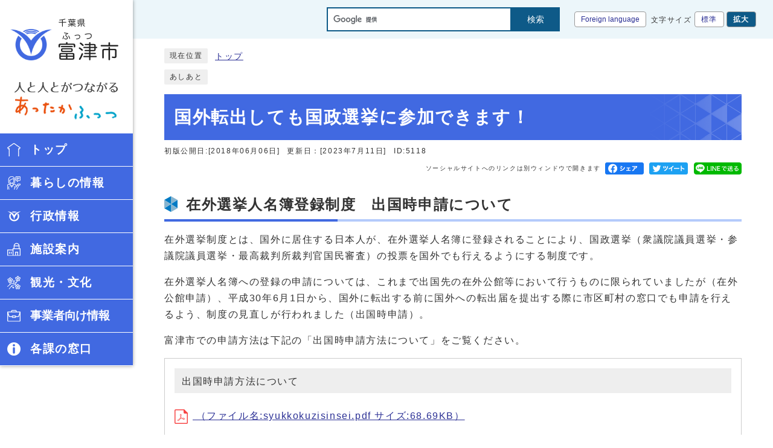

--- FILE ---
content_type: text/html
request_url: https://www.city.futtsu.lg.jp/0000005118.html
body_size: 8510
content:
<!DOCTYPE html><html lang="ja"><head><meta charset="UTF-8"><meta name="viewport" content="width=device-width, initial-scale=1.0" /><meta name="format-detection" content="telephone=no"><meta http-equiv="X-UA-Compatible" content="IE=edge"><meta property="og:title" content="国外転出しても国政選挙に参加できます！ | 富津市"><meta property="og:type" content="website"><meta property="og:image" content="https://www.city.futtsu.lg.jp/design_img/og_image.jpg"><meta property="og:url" content="https://www.city.futtsu.lg.jp/0000005118.html"><meta property="og:site_name" content="富津市"><meta name="keywords" content="在外,選挙,国政,出国" ><title>国外転出しても国政選挙に参加できます！ | 富津市</title><!-- Google tag (gtag.js) -->
<script async src="https://www.googletagmanager.com/gtag/js?id=G-JDYTG02PND"></script>
<script>
  window.dataLayer = window.dataLayer || [];
  function gtag(){dataLayer.push(arguments);}
  gtag('js', new Date());

  gtag('config', 'G-JDYTG02PND');
  gtag('config', 'UA-74217808-1');
</script>
<script src="./js/jquery-3.5.1.min.js"></script><script src="./js/jquery.cookie.js"></script><script src="./js/mypage.js"></script>  <link rel="stylesheet" type="text/css" href="./css/style_new.css" media="screen,print"><link rel="stylesheet" type="text/css" href="./css/molecule_view.css" media="screen,print"><!--[if IE 8]><link rel="stylesheet" type="text/css" href="./css/ie80.css" media="screen,print"><![endif]--><!--[if IE 9]><link rel="stylesheet" type="text/css" href="./css/ie90.css" media="screen,print"><![endif]--><link id="changecss" rel="stylesheet" type="text/css" href="./css/color01.css" media="screen,print"><link rel="stylesheet" type="text/css" href="./css/print.css" media="print"><link rel="icon" href="./design_img/favicon.ico">
</head><body id="body" class="inbody inkiji"><a id="pagetop" class="anchor" tabindex="-1"><img src="./images/clearspacer.gif" alt="ページの先頭です" width="1" height="1"></a><div class="all"><div class="design"><p class="skip"><a href="#HONBUN">共通メニューなどをスキップして本文へ</a></p><!-- ▼▼▼▼▼ヘッダ▼▼▼▼▼ --><header class="main_header"><div class="main_header__inner"><div class="head"><div class="head_in"><div class="h_main"><p class="h1"><a href="https://www.city.futtsu.lg.jp/"><img src="/design_img/head_id.png" alt="富津市"></a></p><span><img src="/css/img/catch.png" alt="人と人がつながる　あったかふっつ"></span></div><!-- ▼▼タブレットサイズ用header▼▼ --><div class="h_top_wrap_tb"><div class="h_top"><!-- ▼▼検索ボックス▼▼ --><div class="src_box"><form action="//www.google.com/cse" id="cse-search-box-tb" name="cse-search-box"><input type="hidden" name="cx" value="012187988019454233097:vw_llcqmtto"><input type="hidden" name="ie" value="UTF-8"><input type="text" name="q" class="q" title="検索キーワード"><button class="input_line" id="search_button-tb" type="submit">検索</button></form><script src="//www.google.com/cse/brand?form=cse-search-box&amp;lang=ja"></script></div><!-- ▲▲検索ボックス▲▲ --><ul class="h_toplist02"><li class="btn01 btn_first"><div class="language"><p class="lang_btn"><a href="/site_policy/0000000014.html"><span>Foreign language</span></a></p></div></li><li><div class="font_size"><p class="font_tit">文字サイズ</p><ul class="font_list"><li><a href="javascript:textSizeReset();">標準</a></li><li><a href="javascript:textSizeUp();"><strong>拡大</strong></a></li></ul></div></li></ul></div></div><!-- ▲▲タブレットサイズ用header▲▲ --></div><noscript><p class="noscript"><strong>文字サイズ変更機能を利用するにはJavaScript（アクティブスクリプト）を有効にしてください。JavaScript（アクティブスクリプ>ト） を無効のサイズを変更する場合には、ご利用のブラウザの表示メニューから文字サイズを変更してください。</strong></p></noscript></div><!-- ▼▼グローバルメニュー▼▼ --><nav class="g_navi"><ul class="g_navi_in"><li class="nav01"><a href="https://www.city.futtsu.lg.jp/"><strong>トップ</strong></a></li><li class="nav02"><a href="https://www.city.futtsu.lg.jp/category/1-0-0-0-0-0-0-0-0-0.html"><strong>暮らしの情報</strong></a><div class="g_navi_in_sub"><div><ul><li><a href="https://www.city.futtsu.lg.jp/category/1-16-0-0-0-0-0-0-0-0.html">新型コロナウイルス感染症情報</a><ul class="g_navi_in_sub2"><li><a href="https://www.city.futtsu.lg.jp/category/1-16-10-0-0-0-0-0-0-0.html">新型コロナワクチン接種</a></li><li><a href="https://www.city.futtsu.lg.jp/category/1-16-2-0-0-0-0-0-0-0.html">感染者情報</a></li><li><a href="https://www.city.futtsu.lg.jp/category/1-16-3-0-0-0-0-0-0-0.html">感染症予防</a></li><li><a href="https://www.city.futtsu.lg.jp/category/1-16-4-0-0-0-0-0-0-0.html">千葉県の対応</a></li><li><a href="https://www.city.futtsu.lg.jp/category/1-16-5-0-0-0-0-0-0-0.html">富津市の対応</a></li><li><a href="https://www.city.futtsu.lg.jp/category/1-16-6-0-0-0-0-0-0-0.html">市民の皆さんへの支援制度</a></li><li><a href="https://www.city.futtsu.lg.jp/category/1-16-7-0-0-0-0-0-0-0.html">事業者の皆さんへの支援制度</a></li><li><a href="https://www.city.futtsu.lg.jp/category/1-16-8-0-0-0-0-0-0-0.html">保育所・保育園・幼稚園・学校の対応</a></li><li><a href="https://www.city.futtsu.lg.jp/category/1-16-9-0-0-0-0-0-0-0.html">その他</a></li></ul></li><li><a href="https://www.city.futtsu.lg.jp/category/1-1-0-0-0-0-0-0-0-0.html">各種手続き</a><ul class="g_navi_in_sub2"><li><a href="https://www.city.futtsu.lg.jp/category/1-1-7-0-0-0-0-0-0-0.html">窓口案内</a></li><li><a href="https://www.city.futtsu.lg.jp/category/1-1-8-0-0-0-0-0-0-0.html">マイナンバー</a></li><li><a href="https://www.city.futtsu.lg.jp/category/1-1-1-0-0-0-0-0-0-0.html">登録</a></li><li><a href="https://www.city.futtsu.lg.jp/category/1-1-2-0-0-0-0-0-0-0.html">申請</a></li><li><a href="https://www.city.futtsu.lg.jp/category/1-1-3-0-0-0-0-0-0-0.html">届出</a></li><li><a href="https://www.city.futtsu.lg.jp/category/1-1-4-0-0-0-0-0-0-0.html">証明</a></li><li><a href="https://www.city.futtsu.lg.jp/category/1-1-9-0-0-0-0-0-0-0.html">暮らしの補助金・助成金</a></li></ul></li><li><a href="https://www.city.futtsu.lg.jp/category/1-2-0-0-0-0-0-0-0-0.html">税・保険・年金</a><ul class="g_navi_in_sub2"><li><a href="https://www.city.futtsu.lg.jp/category/1-2-1-0-0-0-0-0-0-0.html">市民税</a></li><li><a href="https://www.city.futtsu.lg.jp/category/1-2-2-0-0-0-0-0-0-0.html">固定資産税</a></li><li><a href="https://www.city.futtsu.lg.jp/category/1-2-6-0-0-0-0-0-0-0.html">納税</a></li><li><a href="https://www.city.futtsu.lg.jp/category/12-0-0-0-0-0-0-0-0-0.html">ふるさとふっつ応援寄附（ふるさと納税）</a></li><li><a href="https://www.city.futtsu.lg.jp/category/1-2-11-0-0-0-0-0-0-0.html">公売情報</a></li><li><a href="https://www.city.futtsu.lg.jp/category/1-2-7-0-0-0-0-0-0-0.html">その他の税に関すること</a></li><li><a href="https://www.city.futtsu.lg.jp/category/1-2-3-0-0-0-0-0-0-0.html">国民健康保険</a></li><li><a href="https://www.city.futtsu.lg.jp/category/1-2-4-0-0-0-0-0-0-0.html">後期高齢者医療制度</a></li><li><a href="https://www.city.futtsu.lg.jp/category/1-2-5-0-0-0-0-0-0-0.html">国民年金</a></li></ul></li><li><a href="https://www.city.futtsu.lg.jp/category/9-0-0-0-0-0-0-0-0-0.html">防災・救急・安全</a></li><li><a href="https://www.city.futtsu.lg.jp/category/1-4-0-0-0-0-0-0-0-0.html">住まい・道路・水道</a><ul class="g_navi_in_sub2"><li><a href="https://www.city.futtsu.lg.jp/category/11-0-0-0-0-0-0-0-0-0.html">移住・定住</a></li><li><a href="https://www.city.futtsu.lg.jp/category/1-4-3-0-0-0-0-0-0-0.html">住まい</a></li><li><a href="https://www.city.futtsu.lg.jp/category/1-4-11-0-0-0-0-0-0-0.html">都市計画など</a></li><li><a href="https://www.city.futtsu.lg.jp/category/1-4-2-0-0-0-0-0-0-0.html">道路</a></li><li><a href="https://www.city.futtsu.lg.jp/soshiki/18-1-0-0-0_15.html">公共交通</a></li><li><a href="https://www.city.futtsu.lg.jp/category/1-4-6-0-0-0-0-0-0-0.html">上下水道</a></li></ul></li><li><a href="https://www.city.futtsu.lg.jp/category/1-5-0-0-0-0-0-0-0-0.html">ごみ・環境・衛生</a><ul class="g_navi_in_sub2"><li><a href="https://www.city.futtsu.lg.jp/category/1-5-1-0-0-0-0-0-0-0.html">ごみの出し方</a></li><li><a href="https://www.city.futtsu.lg.jp/category/1-5-2-0-0-0-0-0-0-0.html">粗大ごみ</a></li><li><a href="https://www.city.futtsu.lg.jp/category/1-5-3-0-0-0-0-0-0-0.html">リサイクル</a></li><li><a href="https://www.city.futtsu.lg.jp/category/1-5-12-0-0-0-0-0-0-0.html">富津市ごみダイエット作戦100</a></li><li><a href="https://www.city.futtsu.lg.jp/category/1-5-4-0-0-0-0-0-0-0.html">環境</a></li><li><a href="https://www.city.futtsu.lg.jp/category/1-5-6-0-0-0-0-0-0-0.html">ペット・害虫</a></li><li><a href="https://www.city.futtsu.lg.jp/category/1-5-10-0-0-0-0-0-0-0.html">有害鳥獣</a></li><li><a href="https://www.city.futtsu.lg.jp/category/1-5-7-0-0-0-0-0-0-0.html">浄化槽・し尿</a></li><li><a href="https://www.city.futtsu.lg.jp/category/1-5-9-0-0-0-0-0-0-0.html">広域火葬場整備運営事業</a></li><li><a href="https://www.city.futtsu.lg.jp/category/1-5-11-0-0-0-0-0-0-0.html">第2期君津地域広域廃棄物処理事業</a></li><li><a href="https://www.city.futtsu.lg.jp/category/1-5-13-0-0-0-0-0-0-0.html">放射線情報</a></li></ul></li><li><a href="https://www.city.futtsu.lg.jp/category/10-0-0-0-0-0-0-0-0-0.html">子育て・教育</a></li><li><a href="https://www.city.futtsu.lg.jp/category/1-7-0-0-0-0-0-0-0-0.html">医療・健康</a><ul class="g_navi_in_sub2"><li><a href="https://www.city.futtsu.lg.jp/category/1-7-1-0-0-0-0-0-0-0.html">医療機関・休日夜間診療</a></li><li><a href="https://www.city.futtsu.lg.jp/category/1-7-3-0-0-0-0-0-0-0.html">健康診断・健康相談</a></li><li><a href="https://www.city.futtsu.lg.jp/category/1-7-4-0-0-0-0-0-0-0.html">予防接種</a></li><li><a href="https://www.city.futtsu.lg.jp/category/1-7-6-0-0-0-0-0-0-0.html">感染症予防</a></li><li><a href="https://www.city.futtsu.lg.jp/category/1-7-5-0-0-0-0-0-0-0.html">その他の健康に関すること</a></li></ul></li><li><a href="https://www.city.futtsu.lg.jp/category/1-8-0-0-0-0-0-0-0-0.html">高齢者・障がい者・その他の福祉</a><ul class="g_navi_in_sub2"><li><a href="https://www.city.futtsu.lg.jp/category/1-8-6-0-0-0-0-0-0-0.html">地域福祉</a></li><li><a href="https://www.city.futtsu.lg.jp/category/1-8-4-0-0-0-0-0-0-0.html">生活困窮・生活保護</a></li><li><a href="https://www.city.futtsu.lg.jp/category/1-8-3-0-0-0-0-0-0-0.html">障がい者福祉</a></li><li><a href="https://www.city.futtsu.lg.jp/category/1-8-1-0-0-0-0-0-0-0.html">高齢者福祉</a></li><li><a href="https://www.city.futtsu.lg.jp/category/1-8-2-0-0-0-0-0-0-0.html">介護保険制度</a></li></ul></li><li><a href="https://www.city.futtsu.lg.jp/category/1-9-0-0-0-0-0-0-0-0.html">学習・文化・スポーツ</a><ul class="g_navi_in_sub2"><li><a href="https://www.city.futtsu.lg.jp/category/1-9-1-0-0-0-0-0-0-0.html">生涯学習</a></li><li><a href="https://www.city.futtsu.lg.jp/category/1-9-7-0-0-0-0-0-0-0.html">青少年健全育成</a></li><li><a href="https://www.city.futtsu.lg.jp/category/1-9-6-0-0-0-0-0-0-0.html">図書</a></li><li><a href="https://www.city.futtsu.lg.jp/category/1-9-2-0-0-0-0-0-0-0.html">スポーツ</a></li><li><a href="https://www.city.futtsu.lg.jp/category/1-9-3-0-0-0-0-0-0-0.html">文化財</a></li></ul></li><li><a href="https://www.city.futtsu.lg.jp/category/1-10-0-0-0-0-0-0-0-0.html">各種相談</a><ul class="g_navi_in_sub2"><li><a href="https://www.city.futtsu.lg.jp/category/1-10-1-0-0-0-0-0-0-0.html">人権・行政相談</a></li><li><a href="https://www.city.futtsu.lg.jp/category/1-10-3-0-0-0-0-0-0-0.html">結婚相談</a></li><li><a href="https://www.city.futtsu.lg.jp/category/1-10-4-0-0-0-0-0-0-0.html">消費生活相談・職業相談</a></li><li><a href="https://www.city.futtsu.lg.jp/category/1-10-5-0-0-0-0-0-0-0.html">家庭教育相談</a></li><li><a href="https://www.city.futtsu.lg.jp/category/1-10-6-0-0-0-0-0-0-0.html">教育行政相談</a></li><li><a href="https://www.city.futtsu.lg.jp/category/1-10-9-0-0-0-0-0-0-0.html">福祉に関する相談</a></li><li><a href="https://www.city.futtsu.lg.jp/category/1-10-8-0-0-0-0-0-0-0.html">各種相談</a></li></ul></li><li><a href="https://www.city.futtsu.lg.jp/category/1-13-0-0-0-0-0-0-0-0.html">市民活動</a><ul class="g_navi_in_sub2"><li><a href="https://www.city.futtsu.lg.jp/category/1-13-1-0-0-0-0-0-0-0.html">自治会</a></li><li><a href="https://www.city.futtsu.lg.jp/category/1-13-5-0-0-0-0-0-0-0.html">地縁団体</a></li><li><a href="https://www.city.futtsu.lg.jp/category/1-13-6-0-0-0-0-0-0-0.html">市民活動支援制度</a></li><li><a href="https://www.city.futtsu.lg.jp/category/1-13-2-0-0-0-0-0-0-0.html">NPO・ボランティア</a></li></ul></li></ul></div></div></li><li class="nav03"><a href="https://www.city.futtsu.lg.jp/category/2-0-0-0-0-0-0-0-0-0.html"><strong>行政情報</strong></a><div class="g_navi_in_sub"><div><ul><li><a href="https://www.city.futtsu.lg.jp/category/2-1-0-0-0-0-0-0-0-0.html">市長室</a><ul class="g_navi_in_sub2"><li><a href="https://www.city.futtsu.lg.jp/category/2-1-1-0-0-0-0-0-0-0.html">市長室へようこそ</a></li><li><a href="https://www.city.futtsu.lg.jp/category/2-1-2-0-0-0-0-0-0-0.html">施政方針</a></li><li><a href="https://www.city.futtsu.lg.jp/category/2-1-10-0-0-0-0-0-0-0.html">所信表明</a></li><li><a href="https://www.city.futtsu.lg.jp/category/2-1-3-0-0-0-0-0-0-0.html">市長交際費</a></li><li><a href="https://www.city.futtsu.lg.jp/category/2-1-7-0-0-0-0-0-0-0.html">主なできごと</a></li><li><a href="https://www.city.futtsu.lg.jp/category/2-1-8-0-0-0-0-0-0-0.html">ふれあい座談会</a></li><li><a href="https://www.city.futtsu.lg.jp/category/2-1-5-0-0-0-0-0-0-0.html">陳情・要望</a></li><li><a href="https://www.city.futtsu.lg.jp/category/2-1-4-0-0-0-0-0-0-0.html">市民の声</a></li></ul></li><li><a href="https://www.city.futtsu.lg.jp/category/2-19-0-0-0-0-0-0-0-0.html">市の紹介</a><ul class="g_navi_in_sub2"><li><a href="https://www.city.futtsu.lg.jp/category/2-19-2-0-0-0-0-0-0-0.html">概要</a></li><li><a href="https://www.city.futtsu.lg.jp/category/2-19-1-0-0-0-0-0-0-0.html">統計情報</a></li><li><a href="https://www.city.futtsu.lg.jp/category/13-0-0-0-0-0-0-0-0-0.html">富津市おもてなしキャラクター「ふっつん」</a></li></ul></li><li><a href="https://www.city.futtsu.lg.jp/category/2-3-0-0-0-0-0-0-0-0.html">市の計画</a><ul class="g_navi_in_sub2"><li><a href="https://www.city.futtsu.lg.jp/category/2-3-1-0-0-0-0-0-0-0.html">市の計画</a></li><li><a href="https://www.city.futtsu.lg.jp/category/2-3-6-0-0-0-0-0-0-0.html">人口減少抑制に関する計画</a></li><li><a href="https://www.city.futtsu.lg.jp/category/2-3-7-0-0-0-0-0-0-0.html">教育・文化に関する計画</a></li><li><a href="https://www.city.futtsu.lg.jp/category/2-3-8-0-0-0-0-0-0-0.html">生活環境・基盤整備に関する計画</a></li><li><a href="https://www.city.futtsu.lg.jp/category/2-3-9-0-0-0-0-0-0-0.html">産業・しごとに関する計画</a></li><li><a href="https://www.city.futtsu.lg.jp/category/2-3-5-0-0-0-0-0-0-0.html">行財政に関する計画</a></li><li><a href="https://www.city.futtsu.lg.jp/category/2-3-3-0-0-0-0-0-0-0.html">その他の計画</a></li></ul></li><li><a href="https://www.city.futtsu.lg.jp/category/2-4-0-0-0-0-0-0-0-0.html">市政情報</a><ul class="g_navi_in_sub2"><li><a href="https://www.city.futtsu.lg.jp/category/2-4-3-0-0-0-0-0-0-0.html">人事・給与</a></li><li><a href="https://www.city.futtsu.lg.jp/category/2-4-5-0-0-0-0-0-0-0.html">職員採用</a></li><li><a href="https://www.city.futtsu.lg.jp/category/2-4-8-0-0-0-0-0-0-0.html">公有財産</a></li><li><a href="https://www.city.futtsu.lg.jp/category/2-4-9-0-0-0-0-0-0-0.html">募集</a></li><li><a href="https://www.city.futtsu.lg.jp/category/2-4-7-0-0-0-0-0-0-0.html">50周年記念事業</a></li></ul></li><li><a href="https://www.city.futtsu.lg.jp/category/2-5-0-0-0-0-0-0-0-0.html">市役所の基本情報</a><ul class="g_navi_in_sub2"><li><a href="https://www.city.futtsu.lg.jp/category/2-5-3-0-0-0-0-0-0-0.html">市の組織</a></li><li><a href="https://www.city.futtsu.lg.jp/category/2-5-1-0-0-0-0-0-0-0.html">市役所本庁舎のご案内</a></li><li><a href="https://www.city.futtsu.lg.jp/category/2-5-2-0-0-0-0-0-0-0.html">バス時刻表</a></li><li><a href="https://www.city.futtsu.lg.jp/soshiki_list.html">各課の窓口</a></li></ul></li><li><a href="https://www.city.futtsu.lg.jp/category/2-6-0-0-0-0-0-0-0-0.html">広報</a><ul class="g_navi_in_sub2"><li><a href="https://www.city.futtsu.lg.jp/category/2-6-1-0-0-0-0-0-0-0.html">広報ふっつ</a></li><li><a href="https://www.city.futtsu.lg.jp/category/2-6-6-0-0-0-0-0-0-0.html">SNS</a></li><li><a href="https://www.city.futtsu.lg.jp/category/2-6-5-0-0-0-0-0-0-0.html">ふっつの動画</a></li><li><a href="https://www.city.futtsu.lg.jp/category/2-6-7-0-0-0-0-0-0-0.html">刊行物・パンフレット</a></li><li><a href="https://www.city.futtsu.lg.jp/category/2-6-8-0-0-0-0-0-0-0.html">記者会見</a></li></ul></li><li><a href="https://www.city.futtsu.lg.jp/category/2-7-0-0-0-0-0-0-0-0.html">情報公開</a><ul class="g_navi_in_sub2"><li><a href="https://www.city.futtsu.lg.jp/category/2-7-5-0-0-0-0-0-0-0.html">情報公開制度</a></li><li><a href="https://www.city.futtsu.lg.jp/category/2-7-3-0-0-0-0-0-0-0.html">審議会等の会議</a></li><li><a href="https://www.city.futtsu.lg.jp/category/2-7-2-0-0-0-0-0-0-0.html">庁議結果</a></li></ul></li><li><a href="https://www.city.futtsu.lg.jp/category/2-22-0-0-0-0-0-0-0-0.html">個人情報保護</a></li><li><a href="https://www.city.futtsu.lg.jp/category/2-9-0-0-0-0-0-0-0-0.html">行政手続</a></li><li><a href="https://www.city.futtsu.lg.jp/category/2-10-0-0-0-0-0-0-0-0.html">取り組み</a><ul class="g_navi_in_sub2"><li><a href="https://www.city.futtsu.lg.jp/category/2-10-19-0-0-0-0-0-0-0.html">富津市版総合戦略</a></li><li><a href="https://www.city.futtsu.lg.jp/category/2-10-23-0-0-0-0-0-0-0.html">市の経営</a></li><li><a href="https://www.city.futtsu.lg.jp/category/2-10-18-0-0-0-0-0-0-0.html">イメージアップ</a></li><li><a href="https://www.city.futtsu.lg.jp/category/2-10-1-0-0-0-0-0-0-0.html">東京湾口道路</a></li><li><a href="https://www.city.futtsu.lg.jp/category/2-10-2-0-0-0-0-0-0-0.html">首都圏第3空港</a></li><li><a href="https://www.city.futtsu.lg.jp/category/2-10-3-0-0-0-0-0-0-0.html">男女共同参画</a></li><li><a href="https://www.city.futtsu.lg.jp/category/2-10-5-0-0-0-0-0-0-0.html">市民参画</a></li><li><a href="https://www.city.futtsu.lg.jp/category/2-10-14-0-0-0-0-0-0-0.html">地域の国際化</a></li><li><a href="https://www.city.futtsu.lg.jp/category/2-10-6-0-0-0-0-0-0-0.html">姉妹都市・友好都市</a></li><li><a href="https://www.city.futtsu.lg.jp/category/2-10-7-0-0-0-0-0-0-0.html">出前講座</a></li><li><a href="https://www.city.futtsu.lg.jp/category/2-10-13-0-0-0-0-0-0-0.html">パブリックコメント</a></li><li><a href="https://www.city.futtsu.lg.jp/category/2-10-12-0-0-0-0-0-0-0.html">指定管理者制度</a></li><li><a href="https://www.city.futtsu.lg.jp/category/2-10-24-0-0-0-0-0-0-0.html">協定締結</a></li></ul></li><li><a href="https://www.city.futtsu.lg.jp/category/2-11-0-0-0-0-0-0-0-0.html">財政</a><ul class="g_navi_in_sub2"><li><a href="https://www.city.futtsu.lg.jp/category/2-11-1-0-0-0-0-0-0-0.html">予算</a></li><li><a href="https://www.city.futtsu.lg.jp/category/2-11-2-0-0-0-0-0-0-0.html">決算</a></li><li><a href="https://www.city.futtsu.lg.jp/category/2-11-3-0-0-0-0-0-0-0.html">財政状況</a></li></ul></li><li><a href="https://www.futtsu-gikai.jp/" target="_blank">市議会</a></li><li><a href="https://www.city.futtsu.lg.jp/category/2-12-0-0-0-0-0-0-0-0.html">選挙管理委員会</a><ul class="g_navi_in_sub2"><li><a href="https://www.city.futtsu.lg.jp/soshiki/9-1-0-0-0_2.html">選挙情報</a></li><li><a href="https://www.city.futtsu.lg.jp/soshiki/9-1-0-0-0_5.html">選挙権・選挙人名簿登録等</a></li><li><a href="https://www.city.futtsu.lg.jp/soshiki/9-1-0-0-0_4.html">投票</a></li><li><a href="https://www.city.futtsu.lg.jp/soshiki/9-1-0-0-0_3.html">選挙結果</a></li></ul></li><li><a href="https://www.city.futtsu.lg.jp/category/2-13-0-0-0-0-0-0-0-0.html">監査委員</a><ul class="g_navi_in_sub2"><li><a href="https://www.city.futtsu.lg.jp/soshiki/10-1-0-0-0_2.html">監査委員事務局</a></li><li><a href="https://www.city.futtsu.lg.jp/soshiki/10-1-0-0-0_5.html">措置状況</a></li><li><a href="https://www.city.futtsu.lg.jp/category/2-13-5-0-0-0-0-0-0-0.html">監査結果</a></li></ul></li><li><a href="https://www.city.futtsu.lg.jp/category/2-15-0-0-0-0-0-0-0-0.html">農業委員会</a><ul class="g_navi_in_sub2"><li><a href="https://www.city.futtsu.lg.jp/soshiki/16-1-0-0-0_2.html">農地の取得・転用など</a></li><li><a href="https://www.city.futtsu.lg.jp/soshiki/16-1-0-0-0_3.html">農地を相続した場合</a></li><li><a href="https://www.city.futtsu.lg.jp/soshiki/16-1-0-0-0_4.html">農業者年金</a></li></ul></li><li><a href="https://www.city.futtsu.lg.jp/category/14-0-0-0-0-0-0-0-0-0.html">教育委員会</a></li></ul></div></div></li><li class="nav04"><a href="https://www.city.futtsu.lg.jp/category/4-0-0-0-0-0-0-0-0-0.html"><strong>施設案内</strong></a><div class="g_navi_in_sub"><div><ul><li><a href="https://www.city.futtsu.lg.jp/map/map1/map2.html">施設マップ</a></li><li><a href="https://www.city.futtsu.lg.jp/category/4-1-0-0-0-0-0-0-0-0.html">保育・児童・教育</a><ul class="g_navi_in_sub2"><li><a href="https://www.city.futtsu.lg.jp/category/4-1-1-0-0-0-0-0-0-0.html">保育所・保育園・幼稚園</a></li><li><a href="https://www.city.futtsu.lg.jp/category/4-1-2-0-0-0-0-0-0-0.html">小・中学校</a></li><li><a href="https://www.city.futtsu.lg.jp/category/4-1-3-0-0-0-0-0-0-0.html">地域交流支援センター「カナリエ」</a></li><li><a href="https://www.city.futtsu.lg.jp/category/4-1-4-0-0-0-0-0-0-0.html">学童保育クラブ</a></li></ul></li><li><a href="https://www.city.futtsu.lg.jp/category/4-2-0-0-0-0-0-0-0-0.html">文化・生涯学習</a><ul class="g_navi_in_sub2"><li><a href="https://www.city.futtsu.lg.jp/soshiki/12-9-0-0-0_1.html">公民館・市民会館</a></li><li><a href="https://www.city.futtsu.lg.jp/category/4-2-2-0-0-0-0-0-0-0.html">古墳の里ふれあい館</a></li><li><a href="https://www.city.futtsu.lg.jp/category/4-2-3-0-0-0-0-0-0-0.html">富津埋立記念館</a></li></ul></li><li><a href="https://www.city.futtsu.lg.jp/category/4-3-0-0-0-0-0-0-0-0.html">スポーツ・公園</a><ul class="g_navi_in_sub2"><li><a href="https://www.city.futtsu.lg.jp/category/4-3-1-0-0-0-0-0-0-0.html">スポーツ施設</a></li><li><a href="https://www.city.futtsu.lg.jp/category/4-3-2-0-0-0-0-0-0-0.html">公園</a></li><li><a href="http://www.fureai-kouen.com/">富津市施設利用振興公社</a></li></ul></li><li><a href="https://www.city.futtsu.lg.jp/category/4-4-0-0-0-0-0-0-0-0.html">各種施設</a><ul class="g_navi_in_sub2"><li><a href="https://www.city.futtsu.lg.jp/category/4-4-1-0-0-0-0-0-0-0.html">コミュニティセンター</a></li><li><a href="https://www.city.futtsu.lg.jp/category/4-4-2-0-0-0-0-0-0-0.html">ふれあいシニア館</a></li><li><a href="https://www.city.futtsu.lg.jp/category/4-4-3-0-0-0-0-0-0-0.html">老人憩の家</a></li><li><a href="https://www.city.futtsu.lg.jp/category/4-4-6-0-0-0-0-0-0-0.html">投票所</a></li><li><a href="https://www.city.futtsu.lg.jp/category/4-4-5-0-0-0-0-0-0-0.html">きみさらず聖苑</a></li></ul></li></ul></div></div></li><li class="nav05"><a href="https://www.city.futtsu.lg.jp/category/5-0-0-0-0-0-0-0-0-0.html"><strong>観光・文化</strong></a><div class="g_navi_in_sub"><div><ul><li><a href="https://www.city.futtsu.lg.jp/category/5-1-0-0-0-0-0-0-0-0.html">観光情報</a><ul class="g_navi_in_sub2"><li><a href="https://www.city.futtsu.lg.jp/category/5-1-1-0-0-0-0-0-0-0.html">レジャー</a></li><li><a href="https://www.city.futtsu.lg.jp/category/5-1-2-0-0-0-0-0-0-0.html">体験・見学</a></li><li><a href="https://www.city.futtsu.lg.jp/category/5-1-4-0-0-0-0-0-0-0.html">絶景・パワースポット</a></li><li><a href="https://www.city.futtsu.lg.jp/category/5-1-5-0-0-0-0-0-0-0.html">特産物</a></li></ul></li><li><a href="https://www.city.futtsu.lg.jp/category/5-2-0-0-0-0-0-0-0-0.html">歴史・まつり</a><ul class="g_navi_in_sub2"><li><a href="https://www.city.futtsu.lg.jp/category/5-2-3-0-0-0-0-0-0-0.html">富津市の文化・歴史</a></li><li><a href="https://www.city.futtsu.lg.jp/category/5-2-4-0-0-0-0-0-0-0.html">文化財マップ</a></li><li><a href="https://www.city.futtsu.lg.jp/category/5-2-5-0-0-0-0-0-0-0.html">富津市歴史年表</a></li><li><a href="https://www.city.futtsu.lg.jp/category/5-2-6-0-0-0-0-0-0-0.html">指定文化財</a></li><li><a href="https://www.city.futtsu.lg.jp/category/5-2-7-0-0-0-0-0-0-0.html">富津市ゆかりの人物</a></li><li><a href="https://www.city.futtsu.lg.jp/category/5-2-2-0-0-0-0-0-0-0.html">富津のまつり</a></li></ul></li><li><a href="https://www.city.futtsu.lg.jp/event2/1curr_1.html">観光イベント</a></li></ul></div></div></li><li class="nav06"><a href="https://www.city.futtsu.lg.jp/category/3-0-0-0-0-0-0-0-0-0.html"><strong>事業者向け情報</strong></a><div class="g_navi_in_sub"><div><ul><li><a href="https://www.city.futtsu.lg.jp/category/3-1-0-0-0-0-0-0-0-0.html">契約情報</a><ul class="g_navi_in_sub2"><li><a href="https://www.city.futtsu.lg.jp/category/3-1-4-0-0-0-0-0-0-0.html">入札情報</a></li><li><a href="https://www.city.futtsu.lg.jp/category/3-1-2-0-0-0-0-0-0-0.html">電子入札</a></li><li><a href="https://www.city.futtsu.lg.jp/category/3-1-5-0-0-0-0-0-0-0.html">入札参加資格申請</a></li><li><a href="https://www.city.futtsu.lg.jp/category/3-1-8-0-0-0-0-0-0-0.html">プロポーザル</a></li><li><a href="https://www.city.futtsu.lg.jp/soshiki/1-10-0-0-0_14.html">指名停止情報</a></li><li><a href="https://www.city.futtsu.lg.jp/category/15-5-0-0-0-0-0-0-0-0.html">書式ダウンロード</a></li></ul></li><li><a href="https://www.city.futtsu.lg.jp/category/3-2-0-0-0-0-0-0-0-0.html">産業</a><ul class="g_navi_in_sub2"><li><a href="https://www.city.futtsu.lg.jp/category/3-2-1-0-0-0-0-0-0-0.html">農業</a></li><li><a href="https://www.city.futtsu.lg.jp/category/3-2-3-0-0-0-0-0-0-0.html">林業</a></li><li><a href="https://www.city.futtsu.lg.jp/category/3-2-2-0-0-0-0-0-0-0.html">水産業</a></li><li><a href="https://www.city.futtsu.lg.jp/category/3-2-4-0-0-0-0-0-0-0.html">商工業</a></li><li><a href="https://www.city.futtsu.lg.jp/category/3-2-5-0-0-0-0-0-0-0.html">企業立地</a></li></ul></li><li><a href="https://www.city.futtsu.lg.jp/category/3-8-0-0-0-0-0-0-0-0.html">都市計画・開発・建築</a><ul class="g_navi_in_sub2"><li><a href="https://www.city.futtsu.lg.jp/soshiki/6-3-0-0-0_2.html">都市計画</a></li><li><a href="https://www.city.futtsu.lg.jp/category/3-8-2-0-0-0-0-0-0-0.html">開発行為</a></li><li><a href="https://www.city.futtsu.lg.jp/category/3-8-3-0-0-0-0-0-0-0.html">建築確認申請</a></li></ul></li><li><a href="https://www.city.futtsu.lg.jp/category/3-11-0-0-0-0-0-0-0-0.html">事業者向けの補助金・助成金</a></li><li><a href="https://www.city.futtsu.lg.jp/category/3-10-0-0-0-0-0-0-0-0.html">事業者の税に関すること</a><ul class="g_navi_in_sub2"><li><a href="https://www.city.futtsu.lg.jp/category/3-10-1-0-0-0-0-0-0-0.html">法人市民税</a></li><li><a href="https://www.city.futtsu.lg.jp/category/3-10-2-0-0-0-0-0-0-0.html">償却資産</a></li><li><a href="https://www.city.futtsu.lg.jp/category/3-10-3-0-0-0-0-0-0-0.html">国民健康保険</a></li></ul></li><li><a href="https://www.city.futtsu.lg.jp/category/3-6-0-0-0-0-0-0-0-0.html">有料広告の募集</a></li></ul></div></div></li><li class="nav07"><a href="https://www.city.futtsu.lg.jp/soshiki_list.html"><strong>各課の窓口</strong></a></li></ul></nav><!-- ▲▲グローバルメニュー▲▲ -->
<!-- ▲▲グローバルメニュー▲▲ --><p class="skip_sp"><a href="#HONBUN">スマートフォン表示用の情報をスキップ</a></p><p id="menu_button"><a class="simple-menu" href="#sidr"><span class="icon_ham"></span><strong class="menu_text">メニュー</strong></a></p><div id="sidr" style="display:none;"><p class="close"><a class="simple-menu" href="#sidr">閉じる</a></p><div class="side_sitenavi"><ul class="sidr_navi"><li><a href="https://www.city.futtsu.lg.jp/"><strong>トップ</strong></a></li><li><a href="https://www.city.futtsu.lg.jp/category/1-0-0-0-0-0-0-0-0-0.html"><strong>暮らしの情報</strong></a></li><li><a href="https://www.city.futtsu.lg.jp/category/2-0-0-0-0-0-0-0-0-0.html"><strong>行政情報</strong></a></li><li><a href="https://www.city.futtsu.lg.jp/category/4-0-0-0-0-0-0-0-0-0.html"><strong>施設案内</strong></a></li><li><a href="https://www.city.futtsu.lg.jp/category/5-0-0-0-0-0-0-0-0-0.html"><strong>観光・文化</strong></a></li><li><a href="https://www.city.futtsu.lg.jp/category/3-0-0-0-0-0-0-0-0-0.html"><strong>事業者向け情報</strong></a></li><li><a href="https://www.city.futtsu.lg.jp/soshiki_list.html"><strong>各課の窓口</strong></a></li></ul><ul class="sidr_navi_sub"><li><a href="/site_policy/0000000014.html">Foreign language</a></li><li><a href="https://bootes.bcc-chatbot.services/cb/2n7w-x1JN/main" target="_blank">教えて！ふっつん</a></li></ul></div><div class="src_box"><form action="//www.google.com/cse" id="cse-search-box-sp" name="cse-search-box-sp"><input type="hidden" name="cx" value="012187988019454233097:vw_llcqmtto"><input type="hidden" name="ie" value="UTF-8"><input type="text" name="q" class="q" title="検索キーワード"><button class="input_line" id="search_button_sp" name="search_button" type="submit">検索</button></form><script src="//www.google.com/cse/brand?form=cse-search-box-sp&amp;lang=ja"></script></div><p class="close"><a class="simple-menu" href="#sidr">閉じる</a></p></div></div></header><img src="/module/access_log.cgi?html=0000005118" style="display:none" alt=""><!-- ▲▲▲▲▲ヘッダ▲▲▲▲▲ --><div class="h_top_wrap"><div class="h_top"><!-- ▼▼検索ボックス▼▼ --><div class="src_box"><form action="//www.google.com/cse" id="cse-search-box" name="cse-search-box"><input type="hidden" name="cx" value="012187988019454233097:vw_llcqmtto"><input type="hidden" name="ie" value="UTF-8"><input type="text" name="q" class="q" title="検索キーワード"><button class="input_line" id="search_button" type="submit">検索</button></form><script src="//www.google.com/cse/brand?form=cse-search-box&amp;lang=ja"></script></div><!-- ▲▲検索ボックス▲▲ --><ul class="h_toplist02"><li class="btn01 btn_first"><div class="language"><p class="lang_btn"><a href="https://www.city.futtsu.lg.jp/site_policy/0000000014.html"><span>Foreign language</span></a></p></div></li><li><div class="font_size"><p class="font_tit">文字サイズ</p><ul class="font_list"><li><a href="javascript:textSizeReset();">標準</a></li><li><a href="javascript:textSizeUp();"><strong>拡大</strong></a></li></ul></div></li></ul></div></div><img id="HONBUN" tabindex="-1" class="anchor" src="https://www.city.futtsu.lg.jp/images/clearspacer.gif" alt="" width="1" height="1"><img src="https://www.city.futtsu.lg.jp/module/get_trend.cgi?5118" alt="" width="1" height="1" style="display:none"><!-- ▼▼▼▼▼メイン▼▼▼▼▼ --><div class="pankuzu"><div class="pankuzu_lower"><p class="pankuzu_tit">現在位置</p><ul>        <li><a href="https://www.city.futtsu.lg.jp/">トップ</a></li></ul></div></div><div class="footstep"><div class="footstep_lower"><p class="footstep_tit">あしあと</p><ul id="pankuzu2"></ul></div></div><div id="main_outline"><div class="main_naka_h1"><h1>国外転出しても国政選挙に参加できます！</h1></div><div class="main_naka"><div class="syosai"><ul class="syosai_hiduke"><li>初版公開日:[2018年06月06日]</li><li>更新日：[2023年7月11日]</li><li class="syosai_id">ID:5118</li></ul><div class="sns_box"><p class="sns_btn"><span class="small">ソーシャルサイトへのリンクは別ウィンドウで開きます</span></p><ul><li id="snsfb" class="sns_btn"></li><li id="snstw" class="sns_btn"></li><li id="snsln" class="sns_btn"></li></ul></div></div></div>
<div class="waku"><div class="waku_top">          <div id="mol_contents" class="mol_contents">
<a id="index-1-1" class="anchor" tabindex="-1"><img src="images/clearspacer.gif" alt="" width="1" height="1" ></a><h2 class="block_index_1">在外選挙人名簿登録制度　出国時申請について</h2>
<div class="mol_textblock mol_textblock_alignleft block_index_2"><p>在外選挙制度とは、国外に居住する日本人が、在外選挙人名簿に登録されることにより、国政選挙（衆議院議員選挙・参議院議員選挙・最高裁判所裁判官国民審査）の投票を国外でも行えるようにする制度です。</p><p>在外選挙人名簿への登録の申請については、これまで出国先の在外公館等において行うものに限られていましたが（在外公館申請）、平成30年6月1日から、国外に転出する前に国外への転出届を提出する際に市区町村の窓口でも申請を行えるよう、制度の見直しが行われました（出国時申請）。</p><p>富津市での申請方法は下記の「出国時申請方法について」をご覧ください。</p></div>
<div class="mol_attachfileblock block_index_3"><p class="mol_attachfileblock_title">出国時申請方法について</p><ul><li><a href="./cmsfiles/contents/0000005/5118/syukkokuzisinsei.pdf"><img src="images/pdf.gif" alt="" width="22" height="24" class="icon" > （ファイル名:syukkokuzisinsei.pdf  サイズ:68.69KB）</a><p> </p></li></ul></div>
<div class="mol_attachfileblock block_index_4"><p class="mol_attachfileblock_title">様式:申請書</p><ul><li><a href="./cmsfiles/contents/0000005/5118/sinseisyo.pdf"><img src="images/pdf.gif" alt="" width="22" height="24" class="icon" >申請書（ファイル名:sinseisyo.pdf  サイズ:124.91KB）</a></li><li><a href="./cmsfiles/contents/0000005/5118/kisairei.pdf"><img src="images/pdf.gif" alt="" width="22" height="24" class="icon" >記載例 （ファイル名:kisairei.pdf  サイズ:137.30KB）</a></li></ul></div>
<div class="mol_attachfileblock block_index_5"><p class="mol_attachfileblock_title">様式:申出書</p><ul><li><a href="./cmsfiles/contents/0000005/5118/mousidesyo.pdf"><img src="images/pdf.gif" alt="" width="22" height="24" class="icon" >（ファイル名:mousidesyo.pdf  サイズ:48.80KB）</a></li></ul><dl class="mol_attachfileblock_adobe"><dt><a href="https://get.adobe.com/jp/reader/"><img src="images/get_adobe_reader.png" alt="Adobe Reader の入手" ></a></dt><dd>PDFファイルの閲覧には Adobe Reader が必要です。同ソフトがインストールされていない場合には、<a href="https://get.adobe.com/jp/reader/">Adobe社のサイトから Adobe Reader をダウンロード（無償）してください。</a></dd></dl></div>
<div class="mol_textblock mol_textblock_alignleft block_index_6"><p>詳細は<a href="https://www.mofa.go.jp/mofaj/toko/senkyo/" target="_blank">外務省ホームページ<span class="newwindow">（別ウインドウで開く）</span></a>をご覧ください。</p></div>
</div></div></div><div class="design"><div class="main_naka"><!-- ▼▼▼▼▼アンケート領域▼▼▼▼▼ --><!-- ▲▲▲▲▲アンケート領域▲▲▲▲▲ --><section class="kiji_aside syosai_sonota"><h2>お問い合わせ</h2>    <div class="kiji_aside_lower"><p>富津市役所選挙管理委員会事務局選挙係</p><p>電話: 0439-80-1349</p><p>ファクス: 0439-80-1353</p><p class="for_txt">電話番号のかけ間違いにご注意ください！</p><p><a href="https://www.city.futtsu.lg.jp/mailform/inquiry.cgi?so=12cb7eaeaea8697c059ca5ed601647247d813126&amp;ref=https%3A%2F%2Fwww.city.futtsu.lg.jp%2F0000005118.html">お問い合わせフォーム</a></p>    </div></section><aside class="kiji_aside kakuka"><h2>選挙管理委員会事務局選挙係</h2><div class="kiji_aside_lower"><ul><li><a href="https://www.city.futtsu.lg.jp/soshiki/9-1-0-0-0_1.html">お知らせ</a></li><li><a href="https://www.city.futtsu.lg.jp/soshiki/9-1-0-0-0_2.html">選挙情報</a></li><li><a href="https://www.city.futtsu.lg.jp/soshiki/9-1-0-0-0_5.html">選挙権・選挙人名簿登録等</a></li><li><a href="https://www.city.futtsu.lg.jp/soshiki/9-1-0-0-0_4.html">投票</a></li><li><a href="https://www.city.futtsu.lg.jp/soshiki/9-1-0-0-0_3.html">選挙結果</a></li></ul></div></aside><hr><aside class="route_box"><h2><strong>国外転出しても国政選挙に参加できます！への別ルート</strong></h2><ul class="route"><li><a href="https://www.city.futtsu.lg.jp/">トップ</a></li><li><a href="https://www.city.futtsu.lg.jp/news/0001.html">新着情報</a></li></ul></aside></div></div></div><!-- ▲▲▲▲▲メイン▲▲▲▲▲ --><!-- ▼▼▼▼▼フッタ▼▼▼▼▼ --><footer class="main_footer"><div class="online_strage_a" id="online_strage_a"></div><div id="online_memo_name" style="display:none">メモ</div><div id="online_memo_msg" style="display:none">{$onlinememomsg}</div><div id="online_memo_usage" style="display:none">メモの使い方</div><div id="mypage_name" style="display:none">マイページ</div><div id="mypage_msg" style="display:none">この「ページ」をチェックする</div><div id="mypage_usage" style="display:none">編集</div><div id="online_strage_edit_url" style="display:none">https://www.city.futtsu.lg.jp/site_policy/0000000017.html</div><div id="online_strage_usage_url" style="display:none"></div><div id="online_strage_site_title" style="display:none">富津市</div><div class="foot_modori"><p class="modoriin"><a href="#pagetop">ページの先頭へ戻る</a></p></div><div class="foot_wrap"><ul class="foot_link"><li><a href="https://www.city.futtsu.lg.jp/site_policy/0000000016.html">ホームページの利用案内</a></li><li><a href="https://www.city.futtsu.lg.jp/site_policy/0000000012.html">開庁時間</a></li><li><a href="https://www.city.futtsu.lg.jp/site_policy/0000000009.html">個人情報の取り扱い</a></li><li><a href="https://www.city.futtsu.lg.jp/soshiki_list.html">各課の窓口</a></li><li><a href="https://www.city.futtsu.lg.jp/sitemap.html">サイトマップ</a></li><li><a href="https://www.city.futtsu.lg.jp/0000001349.html">市役所本庁舎のご案内</a></li></ul><div class="foot"><div class="foot_id"><p class="address"><span>富津市役所</span><span class="small">&nbsp;(法人番号：8000020122262)</span></p><p class="address"><span class="small">〒293-8506&nbsp;千葉県富津市下飯野2443番地（開庁時間:午前8時30分から午後5時15分まで 土日・祝日・12月29日から1月3日までを除く）&nbsp;</span></p><p class="address"><span class="small">電話：<a href="tel:0439-80-1222（休日・夜間はこの番号へおかけください）" tabindex="0">0439-80-1222（休日・夜間はこの番号へおかけください）</a>&nbsp;</span></p><p><span>ファクス:0439-80-1350&nbsp;</span></p></div><div class="foot_js"></div></div><div class="foot_copy"><p class="foot_copyin" lang="en" xml:lang="en">copyright c CITY OF FUTTSU all rights reserved.</p></div></div></footer><!-- ▲▲▲▲▲フッタ▲▲▲▲▲ -->
</div></div><!-- chatbot --><!-- chatbot end--><script src="js/jquery.sidr.js"></script><script src="js/sticky-sidebar.js"></script><script src="js/toolbox.js"></script><script src="js/common.js"></script><script src="js/color.js"></script><script src="css/img/twitter.js"></script><script src="css/img/facebook.js"></script><script src="css/img/line.js"></script><link rel="stylesheet" href="https://bootes.bcc-chatbot.services/cb/static/gr-B6As-NVwG/css/qanda_sub.css"><link rel="stylesheet" href="https://bootes.bcc-chatbot.services/cb/static/gr-B6As-NVwG/css/jquery-1.12.1-ui.css"><link rel="stylesheet" href="https://bootes.bcc-chatbot.services/cb/static/gr-B6As-NVwG/css/theme_creative.css" id="bot_theme"><script src="https://bootes.bcc-chatbot.services/cb/static/common/js/jquery-ui-1.12.1.min.js"></script><script> let bot_environment_id = "2n7w-x1JN"; </script><script src="https://bootes.bcc-chatbot.services/cb/static/gr-B6As-NVwG/js/qanda_sub.js"></script>
<script type="text/javascript" src="/_Incapsula_Resource?SWJIYLWA=719d34d31c8e3a6e6fffd425f7e032f3&ns=2&cb=167388448" async></script></body></html>


--- FILE ---
content_type: text/css
request_url: https://www.city.futtsu.lg.jp/css/style_new.css
body_size: 21381
content:
@charset "UTF-8";

/******************** CSS RESET ********************/
*,
*::before,
*::after {
    box-sizing: border-box;
}

html,
body,
div,
span,
applet,
object,
iframe,
h1,
h2,
h3,
h4,
h5,
h6,
p,
blockquote,
pre,
a,
abbr,
acronym,
address,
big,
cite,
code,
del,
dfn,
em,
img,
ins,
kbd,
q,
s,
samp,
small,
strike,
strong,
sub,
sup,
tt,
var,
b,
u,
i,
center,
dl,
dt,
dd,
ol,
ul,
li,
fieldset,
form,
label,
legend,
table,
caption,
tbody,
tfoot,
thead,
tr,
th,
td,
article,
aside,
canvas,
details,
embed,
figure,
figcaption,
footer,
header,
hgroup,
menu,
nav,
output,
ruby,
section,
summary,
time,
mark,
audio,
video {
    margin: 0;
    padding: 0;
    border: 0;
    font-size: 100%;
    vertical-align: baseline;
    background: transparent;
}

article,
aside,
details,
figcaption,
figure,
footer,
header,
hgroup,
menu,
nav,
section {
    display: block;
}

body {
    line-height: 1;
}

ol,
ul {
    list-style: none;
}

img {
    max-width: 100%;
    vertical-align: bottom;
}

hr {
    display: block;
    height: 1px;
    border: 0;
    border-top: 1px solid #ccc;
    margin: 1em 0;
    padding: 0;
}

blockquote,
q {
    quotes: none;
}

blockquote:before,
blockquote:after,
q:before,
q:after {
    content: '';
    content: none;
}

table {
    border-collapse: collapse;
    border-spacing: 0;
}

address {
    font-style: normal;
}

input:not([type="radio"]):not([type="checkbox"]),
button,
textarea {
    padding: 0;
    margin: 0;
    background: none;
    border: none;
    border-radius: 0;
    -webkit-appearance: none;
}

input[type="radio"] {
    margin-top: 0;
    padding-top: 0;
}

input,
label {
    vertical-align: middle;
}

legend {
    width: 100%;
}

/******************** 共通設定 ********************/
body {
    font-family: arial, "ヒラギノ角ゴ Pro W3", "Hiragino Kaku Gothic Pro", "Meiryo UI", "メイリオ", Meiryo, "ＭＳ Ｐゴシック", "MS PGothic", sans-serif;
    line-height: 1.7;
    letter-spacing: 0.1em;
    color: #333;
    font-size: 100%;
    -webkit-text-size-adjust: 100%;
    -webkit-overflow-scrolling: touch;
}

@media (min-width: 769px) {
    body {
        position: static !important;
        width: 100% !important;
    }
}

/**** テキスト ****/
p,
li {
    margin-top: 12px;
}

.small {
    font-size: 85%;
}

/**** リンク ****/
a:link {
    text-decoration: underline;
    color: #2b3095;
}

a:visited {
    text-decoration: underline;
    color: #791e78;
}

a:hover {
    text-decoration: none;
    color: #9f0000;
}

a:active {
    text-decoration: none;
    color: #9f0000;
}

.link_white:link {
    text-decoration: underline;
    color: #fff;
}

.link_white:visited {
    text-decoration: underline;
    color: #eee;
}

.link_white:hover {
    text-decoration: underline;
    color: #ffff00;
}

.link_white:active {
    text-decoration: underline;
    color: #ffff00;
}

/**** 別ウィンドウで開く ****/
.window {
    display: inline-block;
    font-size: 62.5%;
    font-weight: normal;
    background: #e0f4ff;
    color: #333;
    border-radius: 4px;
    padding: 1px 4px;
    margin: 0 4px;
    border: 1px solid #88c9ea;
    vertical-align: text-bottom;
    word-wrap: break-word;
}

h2 .window {
    font-size: 56.25%;
}

.main_naka h2 .window {
    font-size: 49%;
}

/**** 本文へ_スキップ用リンク ****/
.skip {
    position: relative;
    text-align: center;
    width: 100%;
    margin: 0;
}

.skip a {
    background-color: #fff;
    width: 1px;
    font-size: 0.1%;
    line-height: 0.1;
    position: absolute;
    top: auto;
    left: -3000px;
    z-index: 9999;
    padding: 4px 0;
}

.skip a:active,
.skip a:focus {
    display: block;
    width: 100%;
    margin: 0 auto;
    font-size: 100%;
    left: 0;
    right: 0;
    top: 0;
    line-height: 1.5;
}

.skip_sp {
    display: none;
}

@media only screen and (max-width: 768px) {
    .skip_sp {
        z-index: -1;
        position: absolute;
        margin: 0;
        display: block;
    }
}

/**** フォーム ****/
#body input,
header button,
#main_outline button,
footer button,
#body textarea {
    background: #fff;
    border: 1px solid #999;
    font-size: 85%;
}

/* text,textarea */
#body input[type="text"],
#body input[type="file"],
#body textarea,
#body input[type="password"] {
    font-family: arial, "ヒラギノ角ゴ Pro W3", "Hiragino Kaku Gothic Pro", "Meiryo UI", "メイリオ", Meiryo, "ＭＳ Ｐゴシック", "MS PGothic", sans-serif;
    background: #fff;
    border: 1px solid #999;
    padding: 8px 6px;
}

/* select */
#body select[size],
#body select[multiple],
#body select[size][multiple] {
    padding: 6px;
}

/* submit,reset,button */
#body input[type="submit"],
#body input[type="reset"],
header button[type="button"],
#main_outline button[type="button"],
footer button[type="button"],
header button,
#main_outline button,
footer button {
    background: #0e5a88;
    border-radius: 4px;
    cursor: pointer;
    color: #fff;
    display: inline-block;
    text-align: center;
    padding: 6px 16px;
}

#body input[type="submit"]:hover,
#body input[type="reset"]:hover,
header button[type="button"]:hover,
#main_outline button[type="button"]:hover,
footer button[type="button"]:hover,
header button:hover,
#main_outline button:hover,
footer button:hover {
    background: #196695;
}

/**** その他 ****/
.anchor,
.notit {
    display: block;
    height: 1px;
    margin-top: -1px;
}

.date {
    font-size: 85%;
    color: #555;
    display: inline-block;
    margin-left: 12px;
}

.noscript {
    font-size: 85%;
    color: #a90000;
}

.none {
    display: none;
}

/******************** レイアウトCSS ********************/

.design {
    /*clear: both;*/
}

/*@media screen and (min-width:769px) and (max-width:1279px){
.design{min-width:980px;}
}*/

.zone01_in,
.zone02_in,
.zone03_in,
.zone04_in {
    width: 100%;
    max-width: 980px;
    margin: 0 auto;
    padding: 0 12px;
}

@media only screen and (max-width: 768px) {
    .zone01 {
        float: none;
        width: 100%;
    }

    .zone02 {
        float: none;
        width: 100%;
    }
}

/********************** ヘッダー **********************/
.main_header {
    width: 220px;
    float: left;
    margin: 0;
    padding-bottom: 100vh;
    /*position: relative;*/
}

.main_header__inner {
    box-shadow: 0 0 6px rgba(0, 0, 0, 0.4);
}

@media screen and (min-width:1280px) {
    .main_header__inner {
        position: fixed !important;
        top: 0px;
        left: 0px;
        width: 220px;
        z-index: 999;
        /*transform: translate3d(0px, 0px, 0px) !important;*/
    }

    #wrap_preview_contents_all .design .main_header .main_header__inner {
        position: relative !important;
    }
}

@media screen and (min-width:769px) and (max-width:1279px) {
    .main_header {
        display: block;
        width: 100%;
        margin: 0 auto;
        padding-bottom: 0;
        background: #fff;
        box-shadow: none;
        height: 100% !important;
        position: relative !important;
        float: none;
    }

    .main_header__inner {
        position: relative !important;
        height: 100% !important;
        width: 100%;
        box-shadow: none;
    }
}

@media only screen and (max-width: 768px) {
    .main_header {
        width: 100%;
        overflow: hidden;
        margin-bottom: -4px;
        padding-bottom: 0;
        position: relative;
    }
}

/**** ヘッダー上段リンク ****/
.h_top_wrap {
    width: auto;
    margin: 0 auto;
    padding: 0;
    background: rgba(232, 244, 249, 0.8);
    font-size: 75%;
}

.h_top {
    max-width: 1040px;
    margin: 0 0 0 auto;
    padding: 12px;
    display: flex;
    flex-wrap: wrap;
    align-items: center;
    justify-content: flex-end;
}

.h_top .h_toplist02 {
    display: flex;
    align-items: center;
    justify-content: flex-end;
    margin: 4px 0;
}

.h_top .h_toplist02 > li {
    margin: 0 0 0 8px;
}

.h_top .h_toplist02 > li a {
    display: block;
    border: 1px solid #999;
    border-radius: 4px;
    background: #fff;
    text-decoration: none;
    padding: 2px 10px;
}

.h_top .h_toplist02 > li:nth-child(2) {
    margin-right: 16px;
}

.h_top_wrap_tb {
    display: none;
}

@media screen and (min-width:769px) and (max-width:1279px) {
    .h_top_wrap {
        display: none;
    }

    .h_top_wrap_tb {
        display: flex;
        flex-flow: row wrap;
        justify-content: flex-end;
        margin: 0;
        padding: 0;
        background: none;
    }

    .h_top_wrap_tb .h_top {
        display: flex;
        flex-flow: row wrap;
        margin: 0;
        padding-right: 0;
        font-size: 75%;
    }

    .h_top_wrap_tb .h_top .src_box {
        width: 260px;
        margin: 0;
        padding: 4px 0;
    }

    .h_top_wrap_tb .h_top .h_toplist02 {
        display: flex;
        align-items: center;
        justify-content: flex-end;
        margin: 0;
    }

    .h_top_wrap_tb .h_top .h_toplist02 > li {
        margin: 0 0 0 12px;
    }

    .h_top_wrap_tb .h_top .h_toplist02 > li:nth-child(2) {
        margin-right: 0;
    }
}

@media only screen and (max-width: 768px) {
    .h_top_wrap {
        display: none;
    }
}

/* 色の反転 */
.bg_color {
    display: flex;
    align-items: center;
    margin-right: 16px;
}

.bg_tit {
    padding: 0;
    margin: 0 6px 0 0;
}

.bg_list {
    display: flex;
    align-items: center;
}

.bg_list li {
    padding: 0;
    margin: 0 0 0 4px;
}

.bg_list li a {
    display: block;
    border: 1px solid #ccc;
    border-radius: 4px;
    background: #fff;
    text-decoration: none;
    padding: 0 4px;
}

.bg_list li:first-child a {
    background: #000;
    color: #fff;
}

/* フォントサイズ */
.font_size,
.font_tit,
.font,
.font_list,
.font_list li {
    float: left;
}

.font_size {
    margin-left: 0;
}

.font_tit {
    margin: 4px 0 0 0;
}

.font_list li {
    margin: 0 0 0 4px;
}

.font_list li:nth-child(2) a {
    background: #0e5a88;
    color: #fff;
    padding: 2px 10px;
}

/**** ヘッダーメイン ****/
.head_in {
    max-width: 220px;
    width: 100%;
    margin: 0 auto;
    padding: 0;
    overflow: hidden;
    background: #fff;
}

.h_main {
    display: flex;
    flex-flow: column nowrap;
    align-items: center;
    justify-content: center;
    padding: 8px 0 12px;
    overflow: hidden;
}

.h_main .h1 {
    margin: 0;
    max-width: 220px;
}

.h_main span {
    margin-top: 5px;
}

@media screen and (min-width:769px) and (max-width:1279px) {
    .head {
        background: #fff;
        padding: 0 12px;
    }

    .head_in {
        max-width: 980px;
        width: 100%;
        display: flex;
        justify-content: space-between;
        align-items: center;
        margin: 6px auto 2px;
    }

    .h_main {
        width: 100%;
        height: auto;
        max-width: 312px;
        display: flex;
        flex-flow: row nowrap;
        align-items: flex-start;
        justify-content: flex-start;
        padding: 0;
        position: relative;
    }

    .h_main .h1 {
        margin: 0;
        width: 50%;
        max-width: 150px;
        height: auto;
        max-height: 78px;
    }

    .h_main span {
        margin-top: 0;
        width: 50%;
        max-width: 150px;
        height: auto;
        max-height: 78px;
    }

    .h_main .h1 img,
    .h_main span img {
        max-width: 150px;
    }
}

@media only screen and (max-width: 768px) {
    .head_in {
        padding: 0;
        max-width: 768px;
        width: 100%;
    }

    .h_main {
        flex-flow: row nowrap;
        justify-content: flex-start;
        padding: 8px 0;
        z-index: 1;
        position: relative;
    }

    .h_main .h1,
    .h_main span {
        width: 120px;
    }
}

/* 言語選択 */
.language {
    position: relative;
}

.lang_btn {
    margin: 0;
}

.lang_btn a {
    background: #fff;
    display: inline-block;
    border: 1px solid #ccc;
    border-radius: 2px;
    text-decoration: none;
    padding: 4px 10px;
    letter-spacing: 0;
    transition: all 0.2s;
}

.lang_btn a:hover {
    background: #efefef;
    transition: all 0.2s;
}

.lang_list {
    background: rgba(255, 255, 255);
    border: 1px solid #ccc;
    border-top: 0;
    border-bottom: 0;
    position: absolute;
    top: 100%;
    left: 0;
    width: 100%;
    z-index: 100;
    display: none;
    border-radius: 0 0 4px 4px;
}

.lang_list li {
    border-bottom: 1px solid #ccc;
    padding: 0;
    margin: 0;
}

.h_top .h_toplist02 .lang_list li a {
    display: inline-block;
    padding: 2px;
    text-align: center;
    width: 100%;
    border: none;
}

.lang_list li:last-child {
    border-radius: 0 0 4px 4px;
}

/* 検索ボックス */
.h_top .src_box {
    width: 38%;
    margin: 0 16px 0 0;
}

.src_box .q {
    float: left;
    width: calc(100% - 80px) !important;
    margin: 0;
    height: 40px !important;
    padding: 0 6px !important;
    border: 2px solid #0e5a88 !important;
    border-right: none;
    font-size: 115% !important;
}

.h_top .src_box #search_button,
.src_box #search_button_sp,
.h_top .src_box #search_button-tb {
    width: 80px;
    min-height: 40px;
    margin: 0;
    padding: 0;
    background: #0e5a88;
    color: #fff;
    font-size: 120%;
    cursor: pointer;
    border: none;
    border-left: none;
    white-space: normal;
    border-radius: 0;
}

.h_top .src_box #search_button:hover,
.src_box #search_button_sp:hover,
.h_top .src_box #search_button-tb {
    background: #006fab;
}

@media screen and (min-width:769px) and (max-width:1279px) {

    .h_top .src_box #search_button,
    .src_box #search_button_sp,
    .h_top .src_box #search_button-tb {
        width: 60px;
    }

    .src_box .q {
        width: calc(100% - 60px) !important;
    }
}

@media only screen and (max-width:768px) {
    .h_top .src_box {
        display: none;
    }

    .src_box .q {
        width: calc(100% - 54px) !important;
    }

    .src_box #search_button_sp {
        width: 54px;
    }
}

/**** グローバルナビ ****/
.g_navi {
    background: #4169e1;
    letter-spacing: 0.1em;
    position: relative;
    z-index: 100;
}

.g_navi_in {
    width: 100%;
    margin: 0 auto;
    padding: 0;
    display: flex;
    flex-flow: column nowrap;
}

.g_navi_in > li {
    width: 100%;
    border-bottom: 1px solid #fff;
    margin: 0;
    display: flex;
}

.g_navi_in > li:nth-of-type(1) {
    /*border-left: 1px solid #fff;*/
}

.g_navi_in > li:nth-of-type(6) {
    letter-spacing: -0.01em;
}

.g_navi_in > li > a:hover:after {
    content: "";
    position: absolute;
    top: 0;
    bottom: 0;
    right: 18px;
    margin: auto;
    vertical-align: middle;
    width: 8px;
    height: 8px;
    border-top: 1px solid #001122;
    border-right: 1px solid #001122;
    transform: rotate(45deg);
}

.g_navi_in > li > a {
    display: block;
    position: relative;
    z-index: 2;
    background: #4169e1;
    color: #fff;
    text-align: left;
    text-decoration: none;
    line-height: 1.5;
    font-size: 120%;
    padding: 13px 13px 13px 50px;
    width: 100%;
}

.g_navi_in > li > a > strong {
    display: block;
}

.g_navi_in > li > a:hover,
.g_navi_in > li.active > a {
    background-color: #a1b5f0;
    border-color: #4169e1;
    color: #001122;
}

.g_navi_in .nav01 a {
    background: url(img/nav_icon01_off.png) no-repeat 12px center;
    background-size: 22px;
}

.g_navi_in .nav01 a:hover {
    background: url(img/nav_icon01_on.png) no-repeat 12px center;
    background-color: #a1b5f0;
    background-size: 22px;
}

.g_navi_in .nav02 a {
    background: url(img/nav_icon02_off.png) no-repeat 12px center;
    background-size: 22px;
}

.g_navi_in .nav02 a:hover {
    background: url(img/nav_icon02_on.png) no-repeat 12px center;
    background-color: #a1b5f0;
    background-size: 22px;
}

.g_navi_in .nav03 a {
    background: url(img/nav_icon03_off.png) no-repeat 12px center;
    background-size: 22px;
}

.g_navi_in .nav03 a:hover {
    background: url(img/nav_icon03_on.png) no-repeat 12px center;
    background-color: #a1b5f0;
    background-size: 22px;
}

.g_navi_in .nav04 a {
    background: url(img/nav_icon04_off.png) no-repeat 12px center;
    background-size: 22px;
}

.g_navi_in .nav04 a:hover {
    background: url(img/nav_icon04_on.png) no-repeat 12px center;
    background-color: #a1b5f0;
    background-size: 22px;
}

.g_navi_in .nav05 a {
    background: url(img/nav_icon05_off.png) no-repeat 12px center;
    background-size: 22px;
}

.g_navi_in .nav05 a:hover {
    background: url(img/nav_icon05_on.png) no-repeat 12px center;
    background-color: #a1b5f0;
    background-size: 22px;
}

.g_navi_in .nav06 a {
    background: url(img/nav_icon06_off.png) no-repeat 12px center;
    background-size: 22px;
}

.g_navi_in .nav06 a:hover {
    background: url(img/nav_icon06_on.png) no-repeat 12px center;
    background-color: #a1b5f0;
    background-size: 22px;
}

.g_navi_in .nav07 a {
    background: url(img/nav_icon07_off.png) no-repeat 12px center;
    background-size: 22px;
}

.g_navi_in .nav07 a:hover {
    background: url(img/nav_icon07_on.png) no-repeat 12px center;
    background-color: #a1b5f0;
    background-size: 22px;
}

/**** グローバルナビ サブ****/
.g_navi_in li .g_navi_in_sub {
    display: none;
    position: absolute;
    top: -222px;
    left: 220px;
    z-index: 100;
    padding-bottom: 0;
    width: 180px;
}

.g_navi_in li .g_navi_in_sub > div {
    background-color: #6988e7;
    background-image: url(img/g_navi_sub_bg.png);
    background-repeat: repeat;
    background-position: left top;
    background-size: auto;
    font-size: 90%;
    padding-top: 30px;
    position: relative;
    height: 100%;
}

.g_navi_in li .g_navi_in_sub ul {
    display: flex;
    flex-wrap: wrap;
    flex-direction: column;
    width: 100%;
}

.g_navi_in li .g_navi_in_sub li {
    position: relative;
    border-bottom: none;
    margin-top: 0;
    vertical-align: top;
    box-shadow: none;
    /*width:49%;*/
    width: 100%;
}

.g_navi_in li .g_navi_in_sub li:hover {
    background: #bbcaf5;
}

.g_navi_in li .g_navi_in_sub li:before {
    content: '';
    display: block;
    position: absolute;
    top: 18px;
    left: 10px;
    border-right: 1px solid #001122;
    border-bottom: 1px solid #001122;
    width: 6px;
    height: 6px;
    transform: rotate(-45deg);
}

.g_navi_in li .g_navi_in_sub li > a {
    display: block;
    color: #001122;
    text-decoration: underline;
    background: none;
    text-align: left;
    padding: 0 10px 0 26px;
    margin: 6px 0;
}

.g_navi_in li .g_navi_in_sub li > a:hover {
    background: none;
    text-decoration: none;
}

.g_navi_in li .g_navi_in_sub li:hover .g_navi_in_sub2 {
    width: 180px;
}

.g_navi_in li .g_navi_in_sub li .g_navi_in_sub2 {
    position: fixed;
    background: #95abee;
    background-image: url(img/g_navi_sub_bg.png);
    background-repeat: repeat;
    background-position: left top;
    background-size: auto;
    color: #001122;
    top: 0;
    padding-top: 30px;
    left: 400px;
    width: 0;
    height: 100vh;
    overflow: hidden;
}

@media screen and (min-width:769px) and (max-width:1279px) {
    .g_navi {
        padding: 0 12px;
    }

    .g_navi_in {
        display: flex;
        flex-flow: row nowrap;
        width: 100%;
    }

    .g_navi_in > li {
        width: 20%;
        border-bottom: none;
        border-right: 1px solid #fff;
    }

    .g_navi_in > li:nth-of-type(1) {
        border-left: 1px solid #fff;
    }

    .g_navi_in > li > a:hover:after {
        display: none;
    }

    .g_navi_in > li > a {
        display: block;
        position: relative;
        z-index: 2;
        background: #4169e1;
        background-position: center 10px !important;
        color: #fff;
        text-align: center;
        text-decoration: none;
        line-height: 1.5;
        font-size: 110%;
        padding: 36px 0 12px;
    }

    .g_navi_in > li > a > strong {
        display: block;
    }

    .g_navi_in > li > a:hover,
    .g_navi_in > li.active > a {
        border-color: #4169e1;
        color: #001122;
    }

    .g_navi_in li .g_navi_in_sub {
        display: none;
        position: absolute;
        top: 74px;
        left: 0;
        z-index: 100;
        padding-bottom: 0;
        width: 100%;
        height: auto !important;
    }

    .g_navi_in li .g_navi_in_sub > div {
        background-color: #6988e7;
        font-size: 90%;
        padding: 12px;
        position: relative;
        height: auto;
    }

    .g_navi_in li .g_navi_in_sub ul {
        display: flex;
        flex-wrap: wrap;
        flex-direction: row;
        max-width: 100%;
    }

    .g_navi_in li .g_navi_in_sub li {
        position: relative;
        border-bottom: none;
        margin-top: 0;
        vertical-align: top;
        box-shadow: none;
        width: calc(100% / 7);
    }

    *::-ms-backdrop,
    .g_navi_in li .g_navi_in_sub li {
        width: 14.2857%;
        /* IE11 */
    }

    .g_navi_in li .g_navi_in_sub li:hover {
        background: none;
    }

    .g_navi_in li .g_navi_in_sub li:before {
        content: '';
        display: block;
        position: absolute;
        top: 17px;
        left: 10px;
        border-right: 1px solid #001122;
        border-bottom: 1px solid #001122;
        width: 6px;
        height: 6px;
        transform: rotate(-45deg);
    }

    .g_navi_in li .g_navi_in_sub li > a {
        display: block;
        color: #001122;
        text-decoration: underline;
        background: none;
        text-align: left;
        padding: 0 10px 0 26px;
        margin: 10px 0;
    }

    .g_navi_in li .g_navi_in_sub li > a:hover {
        background: none;
        text-decoration: none;
    }

    .g_navi_in li .g_navi_in_sub li .g_navi_in_sub2 {
        display: none;
    }
}

@media only screen and (max-width: 768px) {

    .g_navi,
    .g_navi_bnr {
        display: none;
    }
}

/**** スマホメニューに関するスタイル ****/
#menu_button {
    float: right;
    margin: -72px 10px 0;
    display: inline-block;
}

#menu_button a {
    position: relative;
    background: #4169e1;
    color: #fff;
    font-size: 70%;
    display: inline-block;
    text-decoration: none;
    letter-spacing: -0.5px;
    text-align: center;
    padding-top: 34px;
    min-height: 54px;
    width: 54px;
    z-index: 2;
}

#menu_button a .icon_ham {
    position: absolute;
    top: 10px;
    left: 50%;
    margin-left: -15px;
    display: inline-block;
    background: #fff;
    height: 3px;
    width: 30px;
}

#menu_button a .icon_ham:before,
#menu_button a .icon_ham:after {
    content: '';
    position: absolute;
    left: 50%;
    margin-left: -15px;
    background: #fff;
    height: 3px;
    width: 30px;
}

#menu_button a .icon_ham:before {
    top: 8px;
}

#menu_button a .icon_ham:after {
    top: 16px;
}

@media print,
screen and (min-width: 769px) {

    #menu_button,
    #lan_drop {
        display: none !important;
    }
}

#sidr {
    position: fixed !important;
    top: 0;
    height: 100%;
    z-index: 9999;
    width: 260px;
    overflow-x: hidden;
    overflow-y: auto;
    font-size: 100%;
    background: #fff;
    border-left: 4px solid #4169e1;
    box-sizing: border-box;
    color: #333;
}

@media print,
screen and (min-width: 769px) {
    #sidr {
        display: none !important;
    }
}

#sidr .sidr-inner {
    padding: 0 0 15px;
}

.sidr.right {
    left: auto;
    right: -260px;
}

#sidr .close {
    text-align: left;
    position: relative;
    padding: 0;
    margin: 0;
}

#sidr .close a {
    background: #4169e1;
    display: inline-block;
    color: #fff;
    padding: 14px 10px 14px 32px;
    position: relative;
    width: 100%;
}

#sidr .close a:before,
#sidr .close a:after {
    content: '';
    background: #fff;
    height: 2px;
    width: 16px;
    position: absolute;
    left: 10px;
    top: 50%;
    margin-top: 0;
    transform: rotate(-45deg);
}

#sidr .close a:after {
    transform: rotate(45deg);
}

#sidr .src_box {
    padding: 10px;
    border-bottom: 3px solid #4169e1;
}

#sidr ul {
    display: block;
    border-bottom: 3px solid #4169e1;
    margin: 0;
    padding: 0;
}

#sidr ul li {
    background: none;
    border-bottom: 1px solid #4169e1;
    display: block;
    text-align: left;
    margin: 0;
    padding: 0;
    position: relative;
}

#sidr ul li::before {
    content: '';
    position: absolute;
    right: 12px;
    top: 50%;
    margin-top: -4px;
    width: 6px;
    height: 6px;
    border-top: 1px solid #999;
    border-right: 1px solid #999;
    transform: rotate(45deg);
}

#sidr ul li:last-child {
    border-bottom: none;
}

#sidr ul li a {
    display: inline-block;
    padding: 12px 24px 12px 12px;
    text-decoration: none;
    width: 100%;
}

#sidr ul.sidr_navi_sub {
    display: block;
}

#sidr ul.sidr_navi_sub li {
    background: none;
    border-bottom: 3px solid #4169e1;
    display: block;
    text-align: left;
    margin: 0;
    padding: 0;
    position: relative;
}

#sidr ul.sidr_navi_sub li:last-child a {
    padding: 12px 24px 12px 54px;
}

#sidr ul.sidr_navi_sub li:last-child {
    border-bottom: none;
}

#sidr ul.sidr_navi_sub li:last-child::after {
    content: '';
    position: absolute;
    background: transparent url(img/chara_s.png) no-repeat;
    background-position: left bottom;
    background-size: 100% auto;
    left: 6px;
    top: 5px;
    width: 42px;
    height: 42px;
}

#sidr ul.sidr_navi_sub li a {
    letter-spacing: -0.01em;
}

#sidr ul.sidr_navi_sub li:nth-child(odd) {
    border-right: none;
}

#sidr ul.sidr_navi_sub2 {
    display: flex;
    flex-flow: row wrap;
}

#sidr ul.sidr_navi_sub2 li {
    font-size: 85%;
    width: 50%;
    border-bottom: 1px solid #4169e1;
}

#sidr ul.sidr_navi_sub2 li:last-child {
    border-bottom: none;
}

#sidr ul.sidr_navi_sub2 li a {
    letter-spacing: -0.01em;
}

#sidr ul.sidr_navi_sub2 li:nth-child(odd) {
    border-right: 1px solid #4169e1;
}

/**** 支援機能 ****/
#sidr .side_shien {
    background: #d9e4fd;
}

#sidr ul.sidr_navi02 {
    border-bottom: 0;
    padding: 10px 10px 4px;
    display: flex;
    flex-wrap: wrap;
}

#sidr ul.sidr_navi02 li {
    border: 0;
    margin-right: 1.25%;
    margin-bottom: 6px;
    width: 24%;
}

#sidr ul.sidr_navi02 li:nth-of-type(4n) {
    margin-right: 0;
}

#sidr ul.sidr_navi02 li::before {
    display: none;
}

#sidr ul.sidr_navi02 li a {
    display: inline-block;
    background: #fff;
    border: 1px solid #bbb;
    border-radius: 4px;
    font-size: 70%;
    letter-spacing: -0.01em;
    padding: 6px 2px;
    text-align: center;
}

#sidr ul.sidr_navi03 {
    display: flex;
    border-top: 1px solid #bbb;
}

#sidr ul.sidr_navi03 li {
    border-bottom: 0;
    font-size: 85%;
    width: 50%;
}

#sidr ul.sidr_navi03 li:nth-child(odd) {
    border-right: 1px solid #bbb;
}

/*********** フッター ***********/
.main_footer,
.in_body .main_footer {
    background: #fff url(img/body_under.png) repeat left top;
    padding-left: 220px;
    overflow: hidden;
    width: 100%;
    position: relative;
}

.inbody .main_footer::before {
    content: "";
    position: absolute;
    top: 0;
    left: 0;
    width: 100%;
    height: 40px;
    padding-top: 40px;
    background: #fff url(img/body_top2_under.png) repeat-x;
    background-position: center top;
}

@media screen and (min-width:769px) and (max-width:1279px) {
    .main_footer {
        padding-left: 0;
    }
}

@media only screen and (max-width: 768px) {
    .main_footer {
        min-width: 100%;
        padding-left: 0;
    }
}

/**** マイページのスタイル ****/
.online_strage_a {
    padding-bottom: 24px;
}

.online_strage_a .mypage {
    max-width: 980px;
    width: 100%;
    margin: 36px auto;
    padding: 0 12px;
}

.online_strage_a .mypage_h2_wrapper {
    background-color: #85b4d0;
    padding-left: 16px;
    position: relative;
}

.online_strage_a .mypage_title {
    float: left;
    color: #fff;
    margin: 0;
    padding: 0;
    z-index: -1;
    position: absolute;
}

.online_strage_a .mypage_h2_wrapper p {
    float: right;
}

.online_strage_a .mypage_contents {
    background-color: #d9e4fd;
    padding: 4px 16px 16px;
}

.online_strage_a .mypage_list li {
    display: inline-block;
    font-size: 85%;
}

.online_strage_a .mypage_list li p.online_strage_title {
    background: #fff;
    border: 1px solid #ccc;
    padding: 2px 8px;
    margin: 0;
    border-radius: 4px;
}

.online_strage_a .online_strage button {
    background: #fff;
    color: #333;
    font-size: 68.75%;
    padding: 2px 4px;
    margin: 12px 0;
    vertical-align: bottom;
}

#body .online_strage_a .online_strage button[type="button"] {
    background: #fff;
    color: #2b3095;
    font-size: 75%;
    padding: 4px 6px;
}

#body .online_strage_a .online_strage button[type="button"]:hover {
    background: #efefef;
    color: #9f0000;
}

@media only screen and (max-width: 768px) {
    .online_strage_a {
        padding: 0 0 24px;
    }

    .online_strage_a .mypage {
        width: 100%;
    }
}

/**** トップへ戻る ****/
.foot_modori {
    margin-top: 30px;
}

.foot_modori .modoriin {
    max-width: 980px;
    width: 100%;
    margin: 0 auto;
    padding: 0 12px;
    text-align: right;
}

.foot_modori a {
    display: inline-block;
    text-decoration: none;
    background: #4169e1;
    color: #fff;
    border: 2px solid #fff;
    padding: 10px;
    line-height: 1.8;
    font-size: 85%;
    text-align: center;
    position: relative;
    transition: all 0.3s;
    z-index: 100;
}

.foot_modori a:hover {
    background: #b4cbfc;
    color: #111;
}

@media only screen and (max-width: 768px) {
    .foot_modori .modoriin {
        padding: 0 10px;
        width: 100%;
    }
}

/**** メインフッター ****/
.foot_wrap {
    background: #4169e1 url(img/footer_bg.png) repeat bottom center;
    padding: 0;
    position: relative;
}

.foot_wrap::before {
    content: "";
    position: absolute;
    background: url(img/foot_top_bg.png) no-repeat top center;
    background-size: 100% 75%;
    padding-top: 52px;
    width: 100%;
    top: -30px;
}

.foot {
    max-width: 980px;
    width: 100%;
    display: flex;
    align-items: flex-start;
    justify-content: space-between;
    margin: 0 auto;
    padding: 12px 12px 12px 54px;
}

.foot_link {
    max-width: 980px;
    width: 100%;
    margin: 0 auto;
    padding: 0 12px 0 54px;
}

.foot_link li {
    padding: 0;
    display: inline-block;
    position: relative;
    margin-left: 16px;
    margin-right: 16px;
}

.foot_link li::after {
    display: block;
    content: '';
    position: absolute;
    top: .6em;
    left: -16px;
    width: 6px;
    height: 6px;
    border-right: 2px solid #f0ffff;
    border-bottom: 2px solid #f0ffff;
    transform: rotate(-45deg);
}

.foot_link li a {
    color: #fff;
    font-size: 84%;
}

.foot_id {
    color: #fff;
    font-size: 100%;
    margin-top: 16px;
}

.foot .address {
    margin-top: 8px;
}

.foot .address span {
    display: inline-block;
}

.foot .address span {
    font-size: 132%;
    font-weight: bold;
    margin: 0 1em 0 0;
}

.foot .address span.small {
    font-size: 100%;
    font-weight: normal;
}

.foot .address a[href^="tel:"] {
    pointer-events: none;
    cursor: default;
    color: #fff;
    text-decoration: none;
}

@media only screen and (max-width: 480px) {
    .foot .address a[href^="tel:"] {
        pointer-events: auto;
        cursor: auto;
    }
}

.foot_copy {
    background: #4169e1;
    font-size: 85%;
    color: #fff;
    border-top: 1px solid #fff;
    padding: 8px 12px;
    margin-top: 16px;
    text-align: center;
}

.foot_copyin {
    width: 980px;
    margin: 0 auto;
}

.foot_js {
    background: #fff;
    width: 45%;
    margin-top: 16px;
}

.foot_js .j_s {
    margin-top: 0;
}

.foot_js .j_s h2 {
    color: #333;
    background: #b4cbfc;
    font-size: 100%;
    font-weight: bold;
    text-align: center;
    padding: 8px;
}

.j_s_lower {
    padding: 0 12px;
}

.foot_js .j_s ul {
    display: flex;
    flex-wrap: wrap;
}

.foot_js .j_s ul li {
    margin-top: 4px;
    padding: 8px 20px;
    width: 50%;
    text-align: center;
}

.foot_js .j_s ul li p {
    font-size: 90%;
    margin: 0;
}

.foot_js .j_s ul li p > span {
    font-weight: bold;
}

.foot_js .j_s .j_s_lower > p {
    font-size: 80%;
    text-align: right;
    margin-top: 10px;
}

@media only screen and (max-width: 768px) {
    .foot_link {
        padding: 0 12px;
        display: flex;
        flex-flow: column wrap;
        align-items: baseline;
    }

    .foot {
        width: 100%;
        padding: 12px;
        flex-flow: column wrap;
    }

    .j_s_lower {
        font-size: 87.5%;
    }

    .foot_js .j_s ul li {
        padding: 8px 12px;
    }

    .foot_js {
        width: 100%
    }

    .foot_copyin {
        padding: 0 10px;
        width: 100%;
    }

    .foot .address span {
        display: inline-block;
    }

    .foot .address a[href^="tel:"] {
        cursor: pointer;
        color: #fff;
        text-decoration: underline;
    }
}

/********************** 領域共通のスタイル **********************/
.main {
    padding: 0;
    background-color: #fff;
    position: relative;
    overflow: hidden;
}

.main h2 {
    color: #fff;
    background: #4169e1;
    padding: 14px 16px;
    font-size: 120%;
}

.main h2.ttl {
    position: relative;
    margin: 16px auto;
    padding: 14px 0;
    font-size: 136%;
    color: #222;
    text-align: center;
    background: none;
}

.main h2.ttl::before {
    content: '';
    position: absolute;
    top: 0;
    left: 0;
    width: 100%;
    height: 6px;
    background-image: repeating-linear-gradient(45deg, #4169e1 0px, #4169e1 1px, rgba(0, 0, 0, 0) 0%, rgba(0, 0, 0, 0) 50%);
    background-size: 6px 6px;
}

.main h2.ttl::after {
    content: '';
    position: absolute;
    bottom: 0;
    left: 0;
    width: 100%;
    height: 6px;
    background-image: repeating-linear-gradient(45deg, #4169e1 0px, #4169e1 1px, rgba(0, 0, 0, 0) 0%, rgba(0, 0, 0, 0) 50%);
    background-size: 6px 6px;
}

@media only screen and (max-width: 768px) {
    .main h2.ttl {
        margin: 16px;
    }
}

@media only screen and (max-width: 480px) {
    .main h2.ttl {
        margin: 16px auto;
    }
}

.main h2 a {
    color: #fff;
    display: block;
}

.main .h2 {
    background: #4169e1;
    overflow: hidden;
}

.main .h2 p {
    float: right;
    padding: 14px 16px 14px 8px;
    margin: 0;
}

.main .h2 h2 {
    float: left;
}

.main li {
    position: relative;
    padding-left: 14px;
}

.main li::before {
    display: block;
    content: '';
    position: absolute;
    top: .5em;
    left: 0;
    width: 6px;
    height: 6px;
    border-right: 1px solid #999;
    border-bottom: 1px solid #999;
    transform: rotate(-45deg);
}

.main li .list_icon img {
    vertical-align: middle;
    margin-top: -5px;
    margin-right: 4px;
    max-height: 18px;
}

@media only screen and (max-width: 768px) {
    .main {
        padding: 0;
        overflow: visible;
    }
}

/**** タイトル要素 アコーディオンのスタイル ****/
.ac_display {
    display: none;
}

@media print,
screen and (min-width: 769px) {
    .ac_box {
        pointer-events: none !important;
    }

    .ac_box + div {
        display: block !important;
    }
}

@media only screen and (max-width: 768px) {
    .ac_box h2 {
        padding-right: 72px;
    }

    .ac_display {
        display: inline-block;
        position: absolute;
        top: 50%;
        margin: -14px 0 0;
        right: 12px;
        font-size: 72%;
        background: #fff;
        border: 1px solid #ccc;
        z-index: 100;
    }

    .ac_display a {
        display: inline-block;
        position: relative;
        text-decoration: none;
        padding: 4px 4px 4px 18px;
    }

    .ac_display::before,
    .ac_display::after {
        content: '';
        background: #555;
        position: absolute;
        left: 4px;
        top: 11px;
        height: 2px;
        width: 10px;
    }

    .ac_display::after {
        transform: rotate(90deg);
    }

    .ac_box + div {
        display: none;
    }

    .ac_box {
        position: relative;
        width: 100%;
        overflow: hidden;
    }

    .ac_box.active p::after {
        display: none;
    }
}

/**** 緊急情報のスタイル ****/
.emergency {
    margin-top: 10px;
}

.main .emergency {}

.main .emergency h2,
.main .emergency .h2 {
    background: #a90000;
    color: #fff;
}

.main .emergency_lower {
    border: 2px solid #a90000;
    border-top: none;
    padding: 4px 16px 16px;
    background: #fff;
}

/**** 重要なお知らせのスタイル ****/
.important {
    margin-top: 24px;
    margin-bottom: 24px;
}

.main .important {}

.main .important h2,
.main .important .h2 {
    background: #b13800;
    color: #fff;
}

.main .important_lower {
    border: 2px solid #b13800;
    border-top: none;
    padding: 4px 16px 16px;
    background: #fff;
}

/**** スライドショーのスタイル ****/
.vis_wrap {
    position: relative
}

.vis {
    position: relative;
    margin-top: 0;
}

.vis::after {
    content: '';
    position: absolute;
    display: block;
    bottom: 0;
    left: 0;
    width: 100%;
    height: 50px;
    background: transparent url(img/wave-haikei.png) no-repeat;
    background-position: center bottom;
    background-size: 100% auto;
}

.vis h2 {
    padding: 0;
    margin: 0;
    height: 0;
}

.vis .vis_bg {
    position: relative;
}

.vis .vis_bg li {
    margin: 0;
    padding: 0;
}

.vis .vis_bg li::before {
    display: none;
}

.vis .cap {
    display: flex;
    align-items: center;
    justify-content: flex-end;
    position: absolute;
    bottom: 36px;
    left: 0;
    padding: 10px 27px;
    width: 100%;
}

.vis .cap span {
    display: inline-block;
    padding: 4px 8px;
    border-radius: 4px;
    box-shadow: 0 0 0 3px #f8f8f8;
    border: dashed 1px #4169e1;
    background: rgba(255, 255, 255, .8);
    color: #222;
    font-size: 80%;
    text-decoration: none;
}

@media screen and (min-width:769px) and (max-width:1279px) {
    .vis .cap {
        right: 46%;
    }
}

/*@media only screen and (max-width: 1224px) {
.vis .cap{
left:0;
margin-left:0;
width:100%;
}
}*/
@media only screen and (max-width: 768px) {
    .vis::after {
        bottom: 40px;
        height: 25px;
    }

    .vis .cap {
        top: auto;
        bottom: 10px;
        padding: 0 10px 12px;
    }
}

/**** 画像リストのスタイル ****/
.ilist {
    margin-top: 24px;
}

.main .ilist_lower ul {
    display: flex;
    flex-flow: row wrap;
}

.main .ilist_lower ul > li {
    padding-left: 0;
    margin-right: 12px;
    text-align: center;
    width: calc((100% - 60.1px) / 6);
}

.main .ilist_lower ul > li:nth-of-type(6n) {
    margin-right: 0;
}

.main .ilist_lower ul > li::before {
    display: none;
}

.main .ilist_lower ul > li a {
    display: block;
    height: 100%;
    width: 100%;
    text-decoration: none;
}

.main .ilist_lower ul > li .ilist_in {
    background: #d9e4fd;
    padding: 16px;
    height: 100%;
    width: 100%;
}

.main .ilist_lower .ilist_right {
    margin-top: 8px
}

.main .ilist_lower ul > li .ilist_title {
    text-align: center;
}

.main .ilist_lower ul > li .ilist_text {
    text-align: left;
    font-size: 85%;
    margin-top: 0;
}

.ilist .ilist_title {
    margin-top: 0;
}

@media only screen and (max-width: 768px) {
    .main .ilist_lower ul > li {
        width: calc((100% - 24.1px) / 3);
    }

    .main .ilist_lower ul > li:nth-of-type(3n) {
        margin-right: 0;
    }
}

@media only screen and (max-width: 480px) {
    .main .ilist_lower ul > li:nth-of-type(n) {
        margin-right: 0;
        width: 100%;
    }
}

/**** 画像リスト2のスタイル ****/
.ilist2 {
    margin-top: 24px;
}

.main .ilist2_lower ul {
    display: flex;
    flex-flow: row wrap;
}

.main .ilist2_lower ul > li {
    padding-left: 0;
    margin-right: 12px;
    text-align: center;
    width: calc((100% - 36.1px) / 4);
}

.main .ilist2_lower ul > li:nth-of-type(4n) {
    margin-right: 0;
}

.main .ilist2_lower ul > li::before {
    display: none;
}

.main .ilist2_lower ul > li a {
    display: block;
    height: 100%;
    width: 100%;
    text-decoration: none;
}

.main .ilist2_lower ul > li .ilist_in {
    background: #d9e4fd;
    padding: 16px;
    display: flex;
    height: 100%;
    width: 100%;
}

.main .ilist2_lower ul > li .ilist_left {
    align-self: center;
    width: 40%;
}

.main .ilist2_lower ul > li .ilist_right {
    align-self: center;
    width: 54%;
    margin-left: 6%;
}

.ilist2 .ilist_title {
    margin-top: 0;
}

@media only screen and (max-width: 768px) {
    .main .ilist2_lower ul > li {
        width: calc((100% - 24.1px) / 2);
    }

    .main .ilist2_lower ul > li:nth-of-type(3n) {
        margin-right: 12px;
    }

    .main .ilist2_lower ul > li:nth-of-type(even) {
        margin-right: 0;
    }
}

@media only screen and (max-width: 480px) {
    .main .ilist2_lower ul > li:nth-of-type(n) {
        margin-right: 0;
        width: 100%;
    }
}

/**** 分類のスタイル ****/
.category {
    margin-top: 24px;
}

.category2 {
    margin-top: 24px;
}

.category3 {
    margin-top: 24px;
}

.category4 {
    margin-top: 24px;
}

.category5 {
    margin-top: 24px;
}

.main .category_3_ul {
    font-size: 85%;
}

.main .category_lower {
    border: 2px solid #4169e1;
    border-top: none;
    padding: 4px 16px 16px;
    background: #fff;
}

/**** 各課の窓口のスタイル ****/
.kakuka {
    margin-top: 24px;
}

/**** 催し物・講座のスタイル ****/
.event {
    margin-top: 24px;
}

.main .event_lower {
    border: 2px solid #4169e1;
    border-top: none;
    padding: 4px 16px 16px;
    background: #fff;
}

.main .event_lower li {
    padding-left: 0;
}

.main .event_lower li::before {
    display: none;
}

.main .event_lower li .eve_cate {
    display: inline-block;
    font-size: 85%;
    background: #4169e1;
    color: #fff;
    border-radius: 4px;
    padding: 4px 4px 2px;
    margin-right: 8px;
    text-align: center;
    vertical-align: top;
    line-height: 1;
    min-width: 80px;
}

.main .event_lower .event_month li {
    margin-right: 8px;
    display: inline-block;
    font-size: 130%;
    margin-top: 8px;
    margin-bottom: 4px;
}

.main .event_lower .event_month img {
    vertical-align: middle;
}

.event_month li.pre a,
.event_month li.next a {
    display: inline-block;
    background: #E6E6E6;
    border: 1px solid #aaa;
    font-size: 81.25%;
    margin-bottom: 10px;
    text-decoration: none;
    padding: 0 5px;
    position: relative;
}

.event_month li.pre a {
    padding-left: 16px;
}

.event_month li.next a {
    padding-right: 15px;
}

.event_month li.pre a::before,
.event_month li.next a::before {
    content: '';
    position: absolute;
    top: 50%;
    margin-top: -4px;
    width: 0;
    height: 0;
    border-style: solid;
}

.event_month li.pre a::before {
    left: 4px;
    border-width: 4px 6px 4px 0;
    border-color: transparent #555 transparent transparent;
}

.event_month li.next a::before {
    right: 4px;
    border-width: 4px 0 4px 6px;
    border-color: transparent transparent transparent #555;
}

/**** イベントカレンダーのスタイル ****/
.calendar {
    margin-top: 24px;
}

.main .calendar_lower {
    overflow: auto;
    border: 2px solid #4169e1;
    border-top: none;
    padding: 4px 16px 16px;
    background: #fff;
}

.main .calendar_lower li {
    padding-left: 0;
}

.main .calendar_lower li::before {
    display: none;
}

.main .calendar_lower .event_month li {
    margin-right: 8px;
    display: inline-block;
}

.main .calendar_lower .event_month img {
    vertical-align: middle;
}

.main .calendar table {
    width: 100%;
}

.main .calendar caption {
    display: none;
}

.main .calendar th {
    border: 1px solid #ccc;
    text-align: center;
}

.main .calendar th img {
    vertical-align: middle;
}

.main .calendar td {
    border: 1px solid #ccc;
    text-align: center;
}

.main .calendar .sun {
    background: #ffd8d6;
}

.main .calendar .sat {
    background: #d9e4fc;
}

.main .calendar .today {
    background: #c9171e;
    color: #fff;
}

.main .calendar .today a {
    color: #fff;
}

/**** 新着情報のスタイル ****/
.new {
    margin-top: 24px;
}

.main .new_lower {
    border: 2px solid #4169e1;
    border-top: none;
    padding: 4px 16px 16px;
    background: #fff;
}

.main .new div.date {
    margin-left: 0;
}

.main .new ul li {
    overflow: hidden;
}

.main .new ul li.catch_lst .new_lst {
    margin-right: 100px;
}

.main .new ul li.catch_lst .new_img {
    float: right;
    margin-top: 0;
}

/**** トピックスのスタイル ****/
.topics {
    margin-top: 24px;
}

.main .topics_lower {
    border: 2px solid #4169e1;
    border-top: none;
    padding: 4px 16px 16px;
    background: #fff;
}

.main .topics div.date {
    margin-left: 0;
}

.main .topics ul li.catch_lst .topics_lst {
    margin-right: 100px;
}

.main .topics ul li.catch_lst .topics_img {
    float: right;
    margin-top: 0;
}

/**** 新着情報・トピックス一覧のスタイル ****/
.main .more {
    font-size: 85%;
    margin-top: 16px;
    display: flex;
    flex-wrap: wrap;
    justify-content: flex-end;
    margin-left: auto;
}

.main .more li {
    padding: 0;
    margin: 8px 0 0 8px;
    min-width: 180px;
}

.main .more li::before {
    display: none;
}

.main .more li a {
    background: #fff;
    border: 1px solid #4169e1;
    display: inline-block;
    padding: 8px;
    text-align: center;
    text-decoration: none;
    width: 100%;
}

.main .more li a:hover {
    background: #d9e4fd;
}

.main .more li.rss span {
    background: url(../images/rss_o.svg) no-repeat left center;
    background-size: 12px 12px;
    padding-left: 20px;
}

@media only screen and (max-width: 480px) {
    .main .more {
        max-width: 100%;
    }

    .main .more li {
        margin-left: 0;
        width: 100%;
    }

    .main .more li a {
        padding: 10px;
    }
}

/**** タブ切り替えのスタイル ****/
.main .free_tab {
    margin-top: 72px;
}

.main .free_tab .tab_index {
    display: flex;
    justify-content: space-between;
    border-bottom: 1px solid #fff;
    margin-bottom: -27px;
}

.main .free_tab .tab_index .tab_change {
    text-align: center;
    display: flex;
    font-size: 120%;
    width: calc((100% - 4px) / 3);
    background: #fff;
}

.main .free_tab .tab_index .tab_change a {
    background: #4169e1;
    color: #fff;
    border: 2px solid #4169e1;
    border-bottom: 1px solid #fff;
    display: inline-block;
    padding: 8px 10px 6px;
    width: 100%;
    text-decoration: none;
}

.main .free_tab .tab_index .tab_change.is-active a {
    background: #fff;
    color: #2b3095;
}

.main .free_tab li.tab_panel {
    margin: 0;
    padding: 0;
}

.main .free_tab li.tab_panel::before {
    display: none;
}

.main .free_tab h2 {
    background: none;
    position: absolute;
    z-index: -1;
}

.main .free_tab .new_lower,
.main .free_tab .topics_lower {
    background: #fff;
}

@media only screen and (max-width: 480px) {
    .main .free_tab .tab_index .tab_change {
        font-size: 84%;
    }

    .main .free_tab .tab_index .tab_change a {
        display: flex;
        align-items: center;
        justify-content: center;
        padding: 6px 2px;
        line-height: 1.3;
    }
}

/**** ピックアップ1のスタイル ****/
.pickup {
    margin-top: 24px;
}

.main .pickup_lower {
    border: 2px solid #4169e1;
    border-top: none;
    padding: 4px 16px 16px;
    background: #fff;
}

.main .pickup_lower .pickup_sub {
    margin-top: 20px;
}

.main .pickup_lower .pickup_sub:first-child {
    margin-top: 12px;
}

.main .pickup_lower .pickup_sub h3 {
    background: #d9e4fd;
    padding: 4px 6px;
    font-size: 110%;
}

.main .pickup_lower .pickup_sub p {
    font-size: 85%;
    margin-top: 6px;
}

/**** ピックアップ2のスタイル ****/
.pickup2 {
    margin-top: 24px;
}

.main .pickup2_lower {
    border: 2px solid #4169e1;
    border-top: none;
    padding: 4px 16px 16px;
    background: #fff;
}

.main .pickup2_lower .pickup_sub {
    margin-top: 20px;
}

.main .pickup2_lower .pickup_sub:first-child {
    margin-top: 12px;
}

.main .pickup2_lower .pickup_sub h3 {
    background: #d9e4fd;
    padding: 4px 6px;
    font-size: 110%;
}

.main .pickup2_lower .pickup_sub p {
    font-size: 85%;
    margin-top: 6px;
}

/**** ランキングのスタイル ****/
.ranking {
    margin-top: 24px;
}

.main .ranking_lower {
    border: 2px solid #4169e1;
    border-top: none;
    padding: 4px 16px 16px 10px;
    background: #fff;
}

.main .ranking_lower ol {
    margin-left: 24px;
}

.main .ranking_lower ol li {
    list-style-type: decimal;
    padding-left: 0;
}

.main .ranking_lower ol li::before {
    display: none;
}

/**** 人口・世帯数のスタイル ****/
.j_s {
    margin-top: 24px;
}

.main .j_s_lower {
    border: 2px solid #4169e1;
    border-top: none;
    padding: 4px 16px 16px;
    background: #fff;
}

.main .j_s li {
    padding-left: 0;
}

.main .j_s li::before {
    display: none;
}

.main .j_s li strong {
    margin-right: 8px;
}

.main .j_s p {
    font-size: 85%;
}

/**** バナー広告のスタイル ****/
.bana {
    margin-top: 24px;
}

.bana_lower {
    border-top: none;
    background: rgba(255, 255, 255, 0.8);
    margin-top: 12px;
    padding: 4px 16px 16px;
    text-align: center;
}

.bana .bana_img {
    display: inline-block;
}

.bana .small {
    text-align: center;
}

.main .bana ul {
    display: flex;
    flex-wrap: wrap;
}

.main .bana li {
    padding-left: 0;
    width: calc((100% - 48.1px) / 5);
    margin: 12px 12px 0 0;
}

.main .bana li::before {
    display: none;
}

.main .bana li:nth-child(5n) {
    margin-right: 0;
}

.main .bana li img {
    width: 100%;
}

.main .bana li .window {
    margin-top: 5px;
}

.main .bana .list_icon {
    padding-left: 16px;
    margin-left: 12px;
    font-size: 100%;
    position: relative;
}

.main .bana .list_icon::before {
    display: block;
    content: '';
    position: absolute;
    top: 25%;
    left: 0;
    width: 6px;
    height: 6px;
    border-right: 2px solid #4169e1;
    border-bottom: 2px solid #4169e1;
    transform: rotate(-45deg);
}

@media only screen and (max-width: 768px) {
    .main .bana li {
        margin: 12px 0 0;
        padding: 0 4px;
        width: calc(100% / 3);
    }
}

@media only screen and (max-width: 480px) {
    .main .bana li {
        width: 50%;
    }
}

/**** RSSのスタイル ****/
.rss {
    margin-top: 24px;
}

.rss .rss_lower {
    border: 2px solid #4169e1;
    border-top: none;
    padding: 4px 16px 16px;
    background: #fff;
}

.main .rss li {
    padding-left: 0;
}

.main .rss li::before {
    display: none;
}

.rss_body .rss_icon {
    margin-left: 10px;
}

.rss_body h2 a.rss_icon {
    font-size: 68.75%;
    font-weight: normal;
    margin-bottom: 4px;
}

/**** 外部RSSのスタイル ****/
.rssfide {
    margin-top: 24px;
}

.main .rssfide .h3 {
    overflow: hidden;
}

.main .rssfide .h3 h3 {
    float: left;
    margin: 10px 12px 10px 0;
}

.main .rssfide .h3 p {
    float: left;
    padding: 8px 0;
    margin: 0;
}

.rssfide .rssfide_lower {
    border: 2px solid #4169e1;
    border-top: none;
    padding: 4px 16px 16px;
    background: #fff;
}

.rssfide .rssfide_management {
    background: #efefef;
    font-size: 85%;
    padding: 8px;
    margin-top: 12px;
}

.rssfide .rssfide_management .title {
    margin: 0 0 8px;
    padding: 0 0 4px;
    border-bottom: 1px solid #aaa;
}

.rssfide .rssfide_management .rssfide_copy {
    margin-top: 6px;
}

.main .rssfide .rssfide_management li {
    padding: 0;
    margin: 0;
}

.main .rssfide .rssfide_management li::before {
    display: none;
}

.main .rssfide .rssfide_list li p {
    padding: 0;
    margin: 0;
}

.main .rssfide .rssfide_list li .list p {
    font-size: 85%;
    margin-top: 4px;
}

/**** RSSアイコンのスタイル ****/
a.rss_icon,
a.rss_icon2 {
    background: #FF8F21;
    display: inline-block;
    color: #fff;
    text-decoration: none;
    text-shadow: 1px 1px 1px #b45c00, -1px 1px 1px #b45c00, 1px -1px 1px #b45c00, -1px -1px 1px #b45c00, 1px 0 1px #b45c00, 0px 1px 1px #b45c00, -1px 0 1px #b45c00, 0 -1px 1px #b45c00;
    vertical-align: middle;
    padding: 5px 5px 5px 7px;
    line-height: 1.1;
    position: relative;
}

a.rss_icon {
    font-size: 90%;
}

a.rss_icon2 {
    font-size: 68.75%;
    padding: 3px 28px 1px 6px;
}

a.rss_icon img {
    margin-left: 4px;
    margin-top: -3px;
    height: auto;
    width: 16px;
    vertical-align: middle;
}

a.rss_icon2 img {
    position: absolute;
    top: 50%;
    margin-top: -9px;
    right: 6px;
    height: auto;
    width: 16px;
    vertical-align: middle;
}

/**** リンク・画像領域（画像）のスタイル ****/
.image {
    text-align: center;
    margin-top: 24px;
}

.main .image h2 {
    background: none;
    padding: 0;
}

.image .image_img {
    display: block;
    border: 1px solid #aaa;
    max-width: 148px;
    margin: 0 auto;
}

a:focus span.image_img img {
    border: 2px solid #005ECC;
}

/**** リンク・画像領域（テキスト）のスタイル ****/
.link {
    margin-top: 24px;
}

/**** RSS一覧のスタイル ****/
.rss_list {
    margin-top: 24px;
}

/**** オプションのスタイル ****/
.option {
    margin-top: 24px;
}

.main .option_lower {
    border: 2px solid #4169e1;
    border-top: none;
    padding: 4px 16px 16px;
    background: #fff;
}

/**** FAQ（よくある質問）のスタイル ****/
.faq {
    margin-top: 24px;
}

/**** 新着FAQ ****/
.faq_new {
    margin-top: 24px;
}

.main .faq_new_lower {
    border: 2px solid #4169e1;
    border-top: none;
    padding: 4px 16px 16px;
    background: #fff;
}

.main .faq_new div.date {
    margin-left: 0;
}

.main .faq_new_lower p {
    font-size: 85%;
    margin-top: 4px;
}

/**** 見られているFAQのスタイル ****/
.popular {
    margin-top: 24px;
    margin-bottom: 36px;
}

.main .popular_lower {
    border: 2px solid #4169e1;
    border-top: none;
    padding: 4px 16px 16px;
    background: #fff;
}

.main .popular_lower p {
    font-size: 85%;
    margin-top: 4px;
}

/********************** 領域1個別のスタイル **********************/
.zone01 {
    padding-top: 0;
    padding-bottom: 36px;
    background: #f9fdfe url(img/body_top.png) no-repeat center bottom 56px;
    position: relative;
}

@media print,
screen and (min-width: 769px) {
    .main .zone0102 .zone01 .ilist_lower ul > li {
        margin-right: 0;
        width: 100%;
    }

    .main .zone0102 .zone01 .ilist2_lower ul > li {
        margin-right: 0;
        width: 100%;
    }

    /*.main .zone0102 .zone01 .more li{
margin-left: 0;
width: 100%;
}*/
    .main .zone0102 .zone01 .bana ul {
        justify-content: center;
    }
}

@media only screen and (max-width: 480px) {
    .zone01 {
        background: #f9fdfe url(img/body_top.png) no-repeat center bottom 186px;
    }
}

/********************** 領域2個別のスタイル **********************/
.zone02 {
    padding-top: 36px;
    padding-bottom: 48px;
    background: #f9fdfe;
    background-image: url(img/body_top2.png), url(img/body_top2_under.png);
    background-repeat: no-repeat, repeat-x;
    background-position: center top, center bottom;
    background-size: auto, auto;
    position: relative;
}

/**** 新着情報のスタイル ****/
.free_new {
    margin-top: 24px;
    border-left: 2px solid #4169e1;
    border-right: 2px solid #4169e1;
    border-bottom: 2px solid #4169e1;
}

.main .free_new_lower {
    border-top: none;
    padding: 4px 16px 16px;
}

.main .free_new_lower ul:not(.more) {
    margin-bottom: 16px;
}

.main .free_new div.date {
    margin-left: 0;
    width: 80px;
}

.main .free_new ul li {
    overflow: hidden;
}

.main .free_new ul li.catch_lst {
    margin-top: 14px;
    padding-left: 0;
}

.main .free_new ul li.catch_lst:before {
    display: none;
}

.main .free_new ul li.catch_lst .new_lst {
    display: flex;
    align-items: baseline;
}

.main .free_new ul li.catch_lst .new_img {
    float: right;
    margin-top: 0;
}

@media only screen and (max-width: 480px) {
    .main .free_new ul li.catch_lst .new_lst {
        flex-flow: column wrap;
    }
}

/**** トピックスのスタイル ****/
.free_topics {
    margin-top: 24px;
    border-left: 2px solid #4169e1;
    border-right: 2px solid #4169e1;
    border-bottom: 2px solid #4169e1;
}

.main .free_topics_lower {
    border-top: none;
    padding: 4px 16px 16px;
}

.main .free_topics_lower ul:not(.more) {
    margin-bottom: 16px;
}

.main .free_topics div.date {
    margin-left: 0;
    width: 80px;
}

.main .free_topics ul li {
    overflow: hidden;
}

.main .free_topics ul li.catch_lst {
    margin-top: 14px;
    padding-left: 0;
}

.main .free_topics ul li.catch_lst:before {
    display: none;
}

.main .free_topics ul li.catch_lst .new_lst {
    display: flex;
    align-items: baseline;
}

.main .free_topics ul li.catch_lst .new_img {
    float: right;
    margin-top: 0;
}

@media only screen and (max-width: 480px) {
    .main .free_topics ul li.catch_lst .new_lst {
        flex-flow: column wrap;
    }
}

/**** ランキングのスタイル ****/
.free_lank {
    margin-top: 24px;
    border-left: 2px solid #4169e1;
    border-right: 2px solid #4169e1;
    border-bottom: 2px solid #4169e1;
    padding-bottom: 0;
    background: #fff;
}

.main .free_lank_lower {
    border-top: none;
    padding: 4px 16px 16px;
}

.main .free_lank_lower ol:not(.more) {
    margin-bottom: 16px;
}

.main .free_lank_lower ol {
    margin-left: 24px;
}

.main .free_lank_lower ol li {
    list-style-type: decimal;
    padding-left: 0;
}

.main .free_lank_lower ol li::before {
    display: none;
}

.main .free_lank div.date {
    margin-left: 0;
    width: 80px;
}

.main .free_lank ul li {
    overflow: hidden;
}

.main .free_lank ul li.catch_lst {
    margin-top: 14px;
    padding-left: 0;
}

.main .free_lank ul li.catch_lst:before {
    display: none;
}

.main .free_lank ul li.catch_lst .new_lst {
    display: flex;
    align-items: baseline;
}

.main .free_lank ul li.catch_lst .new_img {
    float: right;
    margin-top: 0;
}

/**** 新着情報・トピックス・ランキング一覧のスタイル ****/
.main .free_new .more,
.main .free_topics .more {
    margin-top: 0;
    background: #fff;
    display: flex;
    flex-wrap: wrap;
    justify-content: flex-end;
    margin-left: auto;
    padding: 12px 16px;
}

.main .more li {
    padding: 0;
    margin: 8px 0 0 8px;
    min-width: 180px;
}

.main .more li::before {
    display: none;
}

.main .more li a {
    background: #fff;
    border: 1px solid #4169e1;
    display: inline-block;
    padding: 8px;
    text-align: center;
    text-decoration: none;
    width: 100%;
}

.main .more li a:hover {
    background: #b4cbfc;
    color: #222;
}

.main .more li.rss span {
    background: url(../images/rss_o.svg) no-repeat left center;
    background-size: 12px 12px;
    padding-left: 20px;
}

@media only screen and (max-width: 480px) {
    .main .more {
        max-width: 100%;
    }

    .main .more li {
        margin-left: 0;
        width: 100%;
    }

    .main .more li a {
        padding: 10px;
    }
}

/**** タブ切り替えのスタイル ****/
.main .free_tab .free_new_lower,
.main .free_tab .free_topics_lower {
    background: #fff;
    height: 210px;
    overflow-y: scroll;
}

.main .free_tab .free_lank_lower {
    background: #fff;
    height: 283px;
    overflow-y: scroll;
}

@media only screen and (max-width: 480px) {
    .main .free_tab .tab_index .tab_change {
        font-size: 84%;
    }

    .main .free_tab .tab_index .tab_change a {
        display: flex;
        align-items: center;
        justify-content: center;
        padding: 6px 2px;
        line-height: 1.3;
    }

    .main .free_tab .tab_index .tab_change a span {
        display: inline-block;
    }
}

@media print,
screen and (min-width: 769px) {
    .main .zone0102 .zone02 .ilist_lower ul > li {
        width: calc((100% - 24.1px) / 3);
    }

    .main .zone0102 .zone02 .ilist_lower ul > li:nth-of-type(3n) {
        margin-right: 0;
    }

    .main .zone0102 .zone02 .ilist2_lower ul > li {
        width: calc((100% - 12.1px) / 2);
    }

    .main .zone0102 .zone02 .ilist2_lower ul > li:nth-of-type(even) {
        margin-right: 0;
    }
}

/** 注目のページ **/
.free_pickup {
    margin-top: 0;
}

.free_pickup h3 {
    margin: 0;
    padding: 0;
    width: 1px;
    height: 1px;
}

.free_pickup .ilist_lower .free_pickup_bnr {
    padding: 0 75px;
}

.free_pickup .ilist_lower .free_pickup_bnr > li img {
    box-shadow: 0 0 4px rgba(0, 0, 0, .2);
}

.free_pickup_lower {
    margin-top: 36px;
    padding: 0 12px 12px 12px;
    background: rgba(255, 255, 255, 0.8);
}

.free_pickup .slick-dots {
    display: none !important;
}

/*.free_pickup .slick_ps div{
top:62px;
right:40px;
}*/
#body .free_pickup .slick_ps {
    flex-shrink: 0;
    position: relative;
}

.free_pickup .slick-track li {
    margin-top: 0;
    padding: 0 7px;
}

.free_pickup .slick-track li::before {
    display: none;
}

@media only screen and (max-width: 768px) {

    /*.free_pickup_lower {
padding: 0 60px 12px 60px;
}*/
    .free_pickup .ilist_lower .free_pickup_bnr {
        padding: 0;
    }

    .free_pickup .slick_ps div {
        top: 0;
        right: 0;
    }
}

#body .free_pickup .slick-prev,
.free_pickup .slick-prev:hover {
    background: url(img/slick-prev_ico.png) no-repeat left top;
    background-size: 22px auto;
}

#body .free_pickup .slick-next,
.free_pickup .slick-next:hover {
    background: url(img/slick-next_ico.png) no-repeat left top;
    background-size: 22px auto;
}

#body .free_pickup .slick-prev:hover {
    background: url(img/slick-prev_ico.png) no-repeat left top;
    background-size: 22px auto;
}

#body .free_pickup .slick-next:hover {
    background: url(img/slick-next_ico.png) no-repeat left top;
    background-size: 22px auto;
}

#body .free_pickup .slick-arrow {
    color: #4169e1 !important;
    font-size: 87.5%;
    position: absolute;
    padding: 24px 0 0;
    top: 50%;
    z-index: 0;
}

/*** ライフシーン・お役立ち ***/
.main .free_lu {
    display: flex;
    margin-top: 72px;
}

@media only screen and (max-width: 480px) {
    .main .free_lu {
        flex-flow: column wrap;
    }
}

/** ライフシーン **/
.main .free_life {
    width: 50%;
    margin-top: 0;
    margin-right: 36.1px;
}

.main .free_life .ilist2_lower {
    padding: 0 12px 12px 12px;
    background: rgba(255, 255, 255, 0.8);
}

.main .free_life .ilist2_lower ul > li a {
    height: 96%;
}

.main .free_life .ilist2_lower ul > li:nth-child(n) {
    margin-right: 12px;
    width: calc((100% - 12.1px) / 2);
}

.main .free_life .ilist2_lower ul > li .ilist_in {
    background: #fff;
    border: 2px solid #6c98f8;
    border-radius: 4px;
    box-shadow: 0 0 4px rgba(0, 0, 0, 0.3);
    font-size: 86%;
    flex-wrap: wrap;
    display: inline-block;
    padding: 0;
    letter-spacing: -0.01em;
    overflow: hidden;
}

.main .free_life .ilist2_lower ul > li .ilist_in:hover {
    box-shadow: 0 0 10px rgba(0, 0, 0, 0.3);
}

.main .free_life .ilist2_lower ul > li .ilist_left {
    background: #fff;
    overflow: hidden;
    padding: 0;
    width: 100%;
}

.main .free_life .ilist2_lower ul > li .ilist_left img {
    transition: all .4s;
    height: auto;
    width: 64px;
}

.main .free_life .ilist2_lower ul > li .ilist_right {
    text-align: center;
    margin: 0;
    padding: 0 8px;
    width: 100%;
}

@media only screen and (max-width: 768px) {
    .main .free_life {
        width: 50%;
        margin-right: 0;
    }

    .main .free_life .ilist2_lower ul > li {
        margin: 10px 10px 0 0;
        width: calc(50% - 5px);
    }

    .main .free_life .ilist2_lower ul > li:nth-of-type(2n) {
        margin-right: 0;
    }
}

@media only screen and (max-width: 480px) {
    .main .free_life {
        width: 100%;
        margin-right: 0;
    }

    .main .free_life .ilist2_lower ul > li {
        margin: 10px 10px 0 0;
        width: calc(50% - 5px);
    }

    .main .free_life .ilist2_lower ul > li:nth-of-type(2n) {
        margin-right: 0;
    }
}

/** お役立ちメニュー **/
.main .free_useful {
    width: 50%;
    margin-top: 0;
}

.main .free_useful .ilist2_lower {
    padding: 0 12px 12px 12px;
    background: rgba(255, 255, 255, 0.8);
}

.main .free_useful .ilist2_lower ul > li a {
    height: 96%;
}

.main .free_useful .ilist2_lower ul > li:nth-child(n) {
    margin-right: 12px;
    width: calc((100% - 12.1px) / 2);
}

.main .free_useful .ilist2_lower ul > li .ilist_in {
    background: #fff;
    border: 2px solid #a5d8a0;
    border-radius: 4px;
    box-shadow: 0 0 4px rgba(0, 0, 0, 0.3);
    font-size: 86%;
    flex-wrap: wrap;
    display: inline-block;
    padding: 0;
    letter-spacing: -0.01em;
    overflow: hidden;
}

.main .free_useful .ilist2_lower ul > li .ilist_in:hover {
    box-shadow: 0 0 10px rgba(0, 0, 0, 0.3);
}

.main .free_useful .ilist2_lower ul > li .ilist_left {
    background: #fff;
    overflow: hidden;
    padding: 0;
    width: 100%;
}

.main .free_useful .ilist2_lower ul > li .ilist_left img {
    transition: all .4s;
    height: auto;
    width: 64px;
}

.main .free_useful .ilist2_lower ul > li .ilist_right {
    text-align: center;
    margin: 0;
    padding: 0 8px;
    width: 100%;
}

@media only screen and (max-width: 768px) {
    .main .free_useful {
        width: 50%;
        margin-right: 0;
    }

    .main .free_useful .ilist2_lower ul > li {
        margin: 10px 10px 0 0;
        width: calc(50% - 5px);
    }

    .main .free_useful .ilist2_lower ul > li:nth-of-type(2n) {
        margin-right: 0;
    }
}

@media only screen and (max-width: 480px) {
    .main .free_useful {
        width: 100%;
        margin-right: 0;
    }

    .main .free_useful .ilist2_lower ul > li {
        margin: 10px 10px 0 0;
        width: calc(50% - 5px);
    }

    .main .free_useful .ilist2_lower ul > li:nth-of-type(2n) {
        margin-right: 0;
    }
}

/** 市政情報 **/
.shisei h2 {
    padding: 0;
    background: none;
    margin: 0;
    height: 0;
    overflow: hidden;
}

.main .shisei {
    margin: 36px 0 12px;
    max-width: 100%;
}

.main .shisei .ilist_lower {
    margin: 0 auto;
    padding: 36px 0 0;
    width: 100%;
    max-width: 956px;
}

.main .zone02 .shisei .ilist_lower ul > li {
    padding-left: 0;
    margin-top: 0;
    margin-right: 36px;
    text-align: center;
    width: calc((100% - 108.1px) / 4);
    display: flex
}

.main .zone02 .shisei .ilist_lower ul > li:nth-child(3n) {
    margin-right: 36px;
}

.main .zone02 .shisei .ilist_lower ul > li:nth-child(4n) {
    margin-right: 0;
}

.main .zone02 .shisei .ilist_lower ul li a {
    border: 1px solid #aaa;
    overflow: hidden;
}

.main .zone02 .shisei .ilist_lower ul li .ilist_in {
    background: #fff;
    display: inline-block;
    padding: 0;
    width: 100%;
    height: auto;
}

.main .zone02 .shisei .ilist_lower .ilist_right {
    margin: 14px 0 12px;
}

@media only screen and (max-width: 480px) {
    .main .zone02 .shisei .ilist_lower ul li .ilist_in {
        font-size: 86%;
    }

    .main .zone02 .shisei .ilist_lower ul > li,
    .main .zone02 .shisei .ilist_lower ul > li:nth-child(3n) {
        margin: 10px 10px 0 0;
        width: calc((100% - 12.1px) / 2);
    }

    .main .zone02 .shisei .ilist_lower ul > li:nth-of-type(2n) {
        margin-right: 0;
    }
}

.main .shisei_under {
    width: 100%;
    margin-top: 0;
    padding: 0;
    display: inline-block;
}

.main .shisei_under .ilist_lower {
    padding: 0;
}

.main .shisei_under ul {
    display: flex;
    align-items: center;
}

.main .shisei_under .ilist_lower ul > li:nth-child(n) {
    display: flex;
    margin-right: 30px;
    width: calc((100% - 60.1px) / 3);
}

.main .shisei_under .ilist_lower ul > li:nth-child(3n) {
    margin-right: 0;
}

.main .shisei_under .ilist_lower li a {
    display: flex;
    align-items: center;
    background: #fff;
    box-shadow: 0 0 4px rgb(0 0 0 / 20%);
    font-size: 100%;
    padding: 16px 16px 16px 12px;
    border: 1px solid #ccc;
    position: relative;
}

.main .shisei_under .ilist_lower ul > li .ilist_in {
    display: flex;
    align-items: center;
    background: #fff;
    box-shadow: 0 0 4px rgba(0, 0, 0, 0.2);
    font-size: 100%;
    padding: 16px;
    border: 1px solid #ccc;
    position: relative;
}

.main .shisei_under .ilist_lower ul > li a img {
    flex-shrink: 0;
    width: 22px;
    margin-right: 16px;
}

@media only screen and (max-width: 768px) {
    .main .shisei_under .ilist_lower ul > li .ilist_left {
        width: 100%;
        max-width: 14px;
    }
}

.main .shisei_under .ilist_lower ul > li .ilist_left img {
    height: auto;
    width: 22px;
}

.main .shisei_under .ilist_lower ul > li .ilist_right {
    /*flex-grow:1;*/
    margin: 2px 0 0 0;
    padding: 0 0 0 12px;
}

.main .shisei_under .ilist_lower ul > li .ilist_title {
    text-align: left;
    margin-top: 0;
}

@media only screen and (max-width: 768px) {
    .main .shisei_under .ilist_lower ul > li .ilist_in {
        min-height: 76px;
        font-size: 86%;
    }

    .main .shisei_under ul {
        align-items: flex-start;
    }

    .main .shisei_under .ilist_lower ul > li,
    .main .shisei_under .ilist_lower ul > li:nth-child(n) {
        display: flex;
        margin: 10px 10px 0 0;
        width: calc((100% - 12.1px) / 2);
    }

    .main .shisei_under .ilist_lower ul > li:nth-of-type(2n) {
        margin-right: 0;
    }
}

@media only screen and (max-width: 480px) {
    .main .shisei_under .ilist_lower li a {
        padding: 10px;
        min-height: 62px;
    }

    .main .shisei_under .ilist_lower ul > li .ilist_title {
        font-size: 86%;
    }
}

/********************** 領域3個別のスタイル **********************/
.zone03 {
    padding-top: 36px;
    padding-bottom: 12px;
    background-image: url(img/asari_under.png), url(img/body_under.png);
    background-repeat: no-repeat, repeat;
    background-position: center center, left top;
    background-size: auto, auto;
    position: relative;
}

/*** 広報・情報発信 ***/
.main .free_pj {
    display: flex;
    margin-top: 0;
    margin-bottom: 12px;
}

@media only screen and (max-width: 480px) {
    .main .free_pj {
        flex-flow: row wrap;
        width: 100%;
        margin-right: 0;
    }
}

/** 広報ふっつ **/
.main .free_pr {
    width: 40%;
    margin-top: 0;
    margin-right: 36.1px;
}

.main .free_pr .pr_lower {
    padding: 0 12px 12px 12px;
    background: #fff;
    display: flex;
    flex-flow: row wrap;
    align-items: flex-start;
    justify-content: center;
    min-height: 306px;
}

.pr_lower .pr_left {
    width: 42%;
}

.pr_lower .pr_right {
    padding-left: 20px;
    width: 58%;
}

.pr_lower .pr_btn .btn {
    margin-top: 8px;
}

.pr_lower .pr_btn .btn a {
    background: #fff;
    border: 1px solid #aaa;
    font-size: 80%;
    display: inline-block;
    padding: 7px 30px 7px 45px;
    position: relative;
    text-decoration: none;
}

.pr_lower .pr_btn .btn a::before {
    content: '';
    position: absolute;
    left: 20px;
    top: 50%;
    margin-top: -4px;
    width: 0;
    height: 0;
    border-style: solid;
    border-width: 4px 0 4px 8px;
    border-color: transparent transparent transparent #72a4ff;
}

.pr_lower .pr_right .link {
    margin-top: 0;
}

.pr_lower .pr_right .link a {
    display: inline-block;
    font-size: 85%;
    text-decoration: none;
    padding: 8px;
    letter-spacing: 0;
}

.pr_lower .pr_left p {
    padding: 12px;
}

.pr_lower .pr_left .image {
    position: relative;
    margin-top: 0;
}

.pr_lower .pr_left .icon {
    position: absolute;
    top: -37px;
    text-align: center;
    width: 100%;
    z-index: 10;
}

.pr_lower .pr_left .icon strong {
    display: inline-block;
    background: #ffed74;
    border-radius: 0 0 4px 4px;
    padding: 4px 24px;
    position: relative;
}

.pr_lower .pr_left .icon strong::before {
    content: '';
    position: absolute;
    right: -6px;
    top: 0;
    width: 0;
    height: 0;
    border-style: solid;
    border-width: 7px 0 0 6px;
    border-color: transparent transparent transparent #b19a00;
}

@media only screen and (max-width: 736px) {
    .pr_lower .pr_left {
        width: 100%;
        margin: 8px auto 0;
        text-align: center;
        padding-left: 0;
    }

    .pr_lower .pr_right {
        width: 100%;
        margin-top: 12px;
        padding-left: 0;
    }
}

@media only screen and (max-width: 480px) {
    .main .free_pr {
        flex-flow: row wrap;
        width: 100%;
        margin-right: 0;
    }
}

/** 情報発信コーナー **/
.main .free_joho {
    width: 60%;
    margin-top: 0;
}

.main .free_joho .free_joho_lower {
    display: flex;
    justify-content: space-between;
}

.main .free_joho .free_joho_left {
    width: 100%;
    max-width: 324px;
}

.main .free_joho .free_joho_right {
    width: 40%;
    margin-left: 6px;
}

.main .free_joho .ilist {
    margin-top: 0;
}

.main .free_joho .ilist_lower {
    padding: 0;
}

.main .free_joho .ilist_lower ul > li {
    margin: 0;
    width: 100%;
}

.main .free_joho .ilist_lower ul > li .ilist_in {
    background: #d0e5f5;
    border: 0;
    padding: 16px;
}

.main .free_joho .ilist_lower .ilist_left img {
    height: auto;
    width: 114px;
}

.main .free_joho .ilist_lower .ilist_right {
    text-align: center;
    margin-top: 6px;
}

.main .free_joho .ilist_lower ul > li .ilist_title {
    font-size: 120%;
    padding: 6px 0;
}

.main .free_joho .ilist_lower ul > li .ilist_text {
    font-size: 96%;
    text-align: center;
}

.main .free_joho .free_joho_right ul {
    display: flex;
    flex-flow: row wrap;
}

.main .free_joho .free_joho_right ul li {
    width: 100%;
    padding: 0 0 6px 0;
    margin: 0;
}

.main .free_joho .free_joho_right ul li .ilist_in {
    display: flex;
    background: #fff;
    padding: 0;
    transition: all 0.3s;
}

.main .free_joho .free_joho_right ul li .ilist_left {
    align-self: auto;
    display: flex;
    align-items: center;
    justify-content: center;
    padding-left: 4px;
    width: 20%;
}

.main .free_joho .free_joho_right ul li .ilist_right {
    margin: 0;
    padding: 8px;
    width: 80%;
    word-wrap: break-word;
}

.main .free_joho .free_joho_right ul li .ilist_right span {
    display: inline-block;
    margin-top: 0;
    font-size: 90%;
    line-height: 1.5;
    text-align: left;
    width: 100%;
}

.main .free_joho .free_joho_right ul li .ilist_right span span {
    display: block;
}

.main .free_joho .free_joho_right ul li:last-child {
    margin-bottom: 0;
}

.main .free_joho .free_joho_right ul li::before {
    display: none;
}

.main .free_joho .free_joho_right ul li a {
    background: #fff;
    border: 1px solid #aaa;
    box-shadow: 0 0 3px rgba(0, 0, 0, 0.1);
    display: inline-block;
    text-align: center;
    text-decoration: none;
    width: 100%;
}

.main .free_joho .free_joho_right ul li img {
    width: 26px;
    height: auto;
}

.main .free_joho .free_joho_right ul li a:hover {
    box-shadow: 0 0 6px rgba(0, 0, 0, 0.2);
}

@media only screen and (max-width: 736px) {
    .main .free_joho .free_joho_lower {
        flex-flow: row wrap;
        justify-content: center;
    }

    .main .free_joho .free_joho_right {
        width: 80%;
        margin-left: 0;
        margin-top: 24px;
    }
}

@media only screen and (max-width: 480px) {
    .main .free_joho {
        width: 100%;
        margin-right: 0;
    }

    .main .free_joho .free_joho_lower {
        flex-wrap: wrap;
        justify-content: center;
    }

    .main .free_joho .free_joho_left {
        margin: 0 auto 24px;
        width: 100%;
        max-width: 300px;
        display: flex;
        justify-content: center;
        align-content: center;
    }

    .main .free_joho .free_joho_right {
        width: 100%;
        margin-left: 0;
    }

    .main .free_joho .free_joho_right ul li {
        margin: 10px 10px 0 0;
        padding: 0;
        width: calc((100% - 12.1px) / 2);
    }

    .main .free_joho .free_joho_right ul li:nth-of-type(2n) {
        margin-right: 0;
    }

    .main .free_joho .free_joho_right ul li a {
        padding: 10px;
        display: flex;
        align-items: center;
    }

    .main .free_joho .free_joho_right ul li a > span {
        margin: 0;
        padding-left: 16px;
        text-align: left;
        width: calc(100% - 50.1px);
    }

    .main .free_joho .free_joho_right ul li a img {
        /*flex-shrink: 0;*/
        max-width: 25px;
        width: 50px;
    }

    .main .free_joho .free_joho_right ul li .ilist_in {
        align-items: center;
        justify-content: space-between;
        width: 100%;
        min-height: 59px;
    }

    .main .free_joho .ilist_lower ul > li .ilist_in {
        display: flex;
        padding: 12px;
        flex-flow: row wrap;
        align-items: center;
    }

    .main .free_joho .ilist_lower .ilist_left {
        width: 120px;
    }

    .main .free_joho .ilist_lower .ilist_right {
        margin-top: 0;
        padding-left: 12px;
        width: calc(100% - 120px);
    }

    .main .free_joho .ilist_lower ul > li .ilist_title {
        text-align: left;
        padding: 0 0 10px;
    }

    .main .free_joho .ilist_lower ul > li .ilist_text {
        text-align: left;
    }

    .main .free_joho .free_joho_right ul li .ilist_right span {
        font-size: 87.5%;
    }
}

/********************** 領域4個別のスタイル **********************/
.zone04 {
    padding-top: 24px;
    padding-bottom: 36px;
    background: #fff url(img/body_under.png) repeat left top;
    position: relative;
}

/********************** 中ページのスタイル **********************/
body.inbody {}

body.inbody.faq .main {
    margin: -24px auto 24px 220px;
}

body.inbody.faq {
    margin-top: 0;
}

body.inbody.faq .zone01 {
    padding-top: 0;
    padding-bottom: 36px;
    background: none;
    position: relative;
}

body.inbody.faq .zone02 {
    padding-top: 36px;
    padding-bottom: 48px;
    background: none;
    position: relative;
}

body.inbody.faq .zone03 {
    padding-top: 36px;
    padding-bottom: 12px;
    background: none;
    position: relative;
}

body.inbody.faq .zone04 {
    padding-top: 24px;
    padding-bottom: 36px;
    background: none;
    position: relative;
}

body.inbody.faq .design .main_naka .page_left_box .cate_post01:last-child,
.design .main_naka .page_left_box .cate_post02:last-child {
    margin-bottom: 36px;
    padding-bottom: 16px;
}

/**** パンくずリスト・あしあとのスタイル ****/
.pankuzu {
    margin-top: 12px;
}

.footstep {
    margin-bottom: 12px;
}

.pankuzu_lower,
.footstep_lower {
    font-size: 85%;
    display: flex;
    align-items: flex-start;
    /*margin: 8px auto;*/
    margin: 0 auto;
    padding: 0 12px;
    /*max-width: 1200px;*/
    max-width: 980px;
    width: 100%;
}

.pankuzu_tit,
.footstep_tit {
    background: #efefef;
    border-radius: 2px;
    flex-shrink: 0;
    display: inline-block;
    font-size: 85%;
    padding: 3px;
    text-align: center;
    margin: 4px 12px 4px 0;
    width: 72px;
}

.pankuzu li,
.footstep li {
    margin: 6px 0;
    padding: 0 24px 0 0;
    border: 0;
    list-style-type: none;
    background: none;
    display: inline-block;
    height: auto;
    position: relative;
}

.pankuzu li::after,
.footstep li::after {
    display: block;
    content: '';
    position: absolute;
    top: .5em;
    right: 7px;
    width: 6px;
    height: 6px;
    border-right: 1px solid #999;
    border-bottom: 1px solid #999;
    transform: rotate(-45deg);
}

.pankuzu li:last-child::after,
.footstep li:last-child::after {
    display: none;
}

@media only screen and (max-width: 768px) {
    .pankuzu {
        overflow: hidden;
        background: #fff;
        margin-top: 3px;
        padding-top: 9px;
    }

    .pankuzu_lower {
        flex-wrap: wrap;
        margin: 16px 0;
        padding: 0 10px;
        width: 100%;
    }

    .footstep {
        display: none;
    }
}

/**** 中ページメインのスタイル ****/
.main_naka_h1 {
    margin: 12px auto;
    max-width: 980px;
    padding: 0 12px;
    width: 100%;
    overflow: hidden;
}

.main_naka {
    margin: 0 auto;
    max-width: 980px;
    width: 100%;
    padding: 0 12px;
    overflow: hidden;
    background: #fff;
}

.design #main_outline .design {
    padding-left: 220px;
}

.design > .main_naka {
    margin: 0 auto 12px;
    max-width: 980px;
    width: 100%;
    padding: 0 12px;
    background: #fff;
}

@media screen and (min-width:769px) and (max-width:1279px) {
    .design #main_outline .design {
        padding-left: 0;
    }
}

@media only screen and (max-width: 768px) {
    .design #main_outline .design {
        padding-left: 0;
    }
}

.main_naka_top {
    overflow: hidden;
}

.main_naka_top::after {
    content: "";
    display: block;
    clear: both;
}

.main_naka_h1 h1 {
    color: #fff;
    padding: 14px 16px;
    font-size: 180%;
    background-color: #4169e1;
    background-image: url("img/h1_bg01.png");
    background-repeat: no-repeat;
    background-position: right center;
    background-size: contain;
    text-shadow: #4169e1 2px 0px, #4169e1 -2px 0px, #4169e1 0px -2px, #4169e1 0px 2px, #4169e1 2px 2px, #4169e1 -2px 2px, #4169e1 2px -2px, #4169e1 -2px -2px, #4169e1 1px 2px, #4169e1 -1px 2px, #4169e1 1px -2px, #4169e1 -1px -2px, #4169e1 2px 1px, #4169e1 -2px 1px, #4169e1 2px -1px, #4169e1 -2px -1px;
}

.main_naka_h1_img {
    margin: 12px auto;
    max-width: 956px;
    width: 100%;
    position: relative;
    overflow: hidden;
    display: flex;
}

.main_naka_h1_img .h1_img {
    display: flex;
    align-items: center;
    padding: 10px 0;
    min-height: 180px;
}

.main_naka_h1_img h1 {
    font-size: 180%;
    border-left: 8px solid #4169e1;
    padding: 0 0 0 16px;
    text-shadow: #fff 2px 0, #fff -2px 0, #fff 0 -2px, #fff 0 2px, #fff 2px 2px, #fff -2px 2px, #fff 2px -2px, #fff -2px -2px, #fff 1px 2px, #fff -1px 2px, #fff 1px -2px, #fff -1px -2px, #fff 2px 1px, #fff -2px 1px, #fff 2px -1px, #fff -2px -1px;
    margin-left: 20px;
    width: 100%;
}

.main_naka_h1_img img {
    position: absolute;
    top: 0;
    left: 0;
    height: auto;
    width: 100%;
    z-index: -1;
}

@media only screen and (max-width: 768px) {
    .main_naka_h1 h1 {
        font-size: 160%;
    }

    .main_naka_h1_img {
        width: 100%;
    }

    .main_naka_h1_img .h1_img {
        min-height: 100px;
    }
}

@media only screen and (max-width: 480px) {
    .main_naka_h1_img .h1_img {
        min-height: 50px;
    }

    .main_naka_h1_img h1 {
        font-size: 160%;
    }
}

@media only screen and (max-width: 370px) {
    .main_naka_h1_img .h1_img {
        padding: 4.5% 0;
    }
}

.main_naka h2 {
    font-size: 150%;
    width: 100%;
    padding: 4px 12px 4px 36px;
    background: transparent url(img/h2_icon.png) 0 10px no-repeat;
    margin: 16px 0 0;
    position: relative;
    border-bottom: 4px solid #b4cbfb;
}

.main_naka h2::after {
    position: absolute;
    bottom: -4px;
    left: 0;
    z-index: 2;
    content: '';
    width: 30%;
    height: 4px;
    background-color: #4169e1;
}

.main_naka h3 {
    margin: 16px 0 0;
    padding: 6px 4px 6px 12px;
    border-left: 4px solid #4169e1;
    background: #d9e4fd;
    font-size: 140%;
}

.main_naka h4 {
    margin: 16px 0 0;
    padding: 2px;
    border-bottom: 2px solid #4169e1;
    font-size: 120%;
}

.main_naka h5 {
    margin: 16px 0 0;
    padding: 4px 8px;
    background-color: #d9e4fd;
}

.main_naka h6 {
    margin: 16px 0 0;
}

.main_naka li {
    position: relative;
    padding-left: 16px;
}

.main_naka li::before {
    display: block;
    content: '';
    position: absolute;
    top: .5em;
    left: 0;
    width: 6px;
    height: 6px;
    border-right: 1px solid #999;
    border-bottom: 1px solid #999;
    transform: rotate(-45deg);
}

.main_naka li p {
    margin-top: 4px;
    font-size: 85%;
}

.main_naka li p button {
    vertical-align: middle;
}

.main_naka li .list_icon img {
    vertical-align: middle;
    margin-top: -5px;
    margin-right: 4px;
    max-height: 18px;
}

@media only screen and (max-width: 768px) {
    .main_naka_h1 {
        padding: 0 12px;
        width: 100%;
        overflow: initial;
    }

    .main_naka {
        padding: 0 12px;
        width: 100%;
        background: #fff;
        /*z-index: -1;*/
        position: relative;
    }

    .main_naka h2 {
        font-size: 136%;
    }

    .main_naka h3 {
        font-size: 120%;
    }

    .main_naka h4 {
        font-size: 110%;
    }
}

/* ページャーのスタイル */
.main_naka .page_head {
    background: #efefef;
    font-size: 85%;
    margin-top: 24px;
    margin-bottom: 36px;
    padding: 6px 16px 16px;
}

.main_naka .page_head .pager p {
    display: inline-block;
}

.main_naka .page_head .pager ul {
    display: inline-block;
}

.main_naka .page_head .pager ul li {
    border-left: 1px solid #999;
    display: inline-block;
    margin: 0 8px 0 0;
    padding-left: 8px;
}

.main_naka .page_head .pager ul li:first-child {
    border: 0;
}

.main_naka .page_head .pager ul li::before {
    display: none;
}

/**** 新着情報のスタイル ****/
.design .main_naka .main_naka_new {
    border: 1px solid #85b4d0;
    padding: 16px;
    margin-top: 24px;
    background: #fff;
}

.design .main_naka .main_naka_new h2 {
    margin-top: 0;
    padding: 4px 12px 4px 36px;
    background: transparent url(img/h2_icon.png) 0 10px no-repeat;
}

.design .main_naka .main_naka_new h2::after {
    background: #4169e1;
}

.design .main_naka .main_naka_new li {
    overflow: hidden;
}

.design .main_naka .main_naka_new .date {
    display: block;
    float: left;
    margin-top: 2px;
    margin-left: 0;
    width: 6em;
    font-size: 85%;
}

.design .main_naka .main_naka_new .list {
    padding-left: 82px;
}

@media only screen and (max-width: 768px) {
    .design .main_naka .main_naka_new .date {
        float: none;
        width: 100%;
    }

    .design .main_naka .main_naka_new .list {
        padding-left: 0;
        float: none;
        width: 100%;
    }
}

/**** 注目情報のスタイル ****/
.design .main_naka .main_naka_new.cat_topics {}

/**** 緊急情報のスタイル ****/
.design .main_naka .main_naka_eme {
    margin-top: 24px;
}

.design .main_naka .main_naka_eme h2 {
    background: #a90000;
    color: #fff;
    border: 0;
    padding: 14px 16px;
}

.design .main_naka .main_naka_eme h2::after {
    display: none;
}

.design .main_naka .main_naka_eme .h2 {
    border: 0;
    background: #a90000;
    overflow: hidden;
}

.design .main_naka .main_naka_eme .h2 h2 {
    float: left;
    margin: 0;
    width: auto;
}

.design .main_naka .main_naka_eme .h2 p {
    float: right;
    padding: 15px 16px 14px 8px;
    margin: 0;
}

.design .main_naka .main_naka_eme ul {
    border: 2px solid #a90000;
    border-top: none;
    overflow: hidden;
    padding: 4px 16px 16px;
    margin: 0;
}

/**** 各課の窓口一覧のスタイル ****/
.design .main_naka .kakuka_wrap {
    border: 4px solid #e8f4f9;
    padding: 0 20px 20px;
    margin-top: 24px;
    overflow: hidden;
}

.design .main_naka .kakuka_wrap_tab {
    margin-left: 30px;
}

.design .main_naka table {
    background: #fff;
    margin: 16px 0 36px;
    width: 100%;
}

.design .main_naka caption {
    display: none;
}

.design .main_naka .th01 {
    padding: 12px 12px 10px;
    border: 1px solid #85b4d0;
    text-align: center;
    vertical-align: middle;
    background: #4169e1;
    color: #fff;
    width: 240px;
}

.design .main_naka .th02 {
    padding: 12px 12px 10px;
    border: 1px solid #4169e1;
    text-align: left;
    background: #d9e4fd;
    font-size: 85%;
}

.design .main_naka td {
    border: 1px solid #85b4d0;
}

.design .main_naka .t_tel {
    padding: 12px 12px 10px;
    text-align: left;
    font-size: 85%;
}

.design .main_naka .t_fax {
    padding: 12px 12px 10px;
    text-align: left;
    font-size: 85%;
}

.design .main_naka .table03 .t_mail {
    padding: 12px 12px 10px;
    text-align: left;
    font-size: 85%;
}

.design .main_naka .t_gyomu {
    padding: 12px 12px 10px;
    text-align: left;
    font-size: 85%;
}

.design .main_naka .t_address {
    padding: 12px 12px 10px;
    text-align: left;
    font-size: 85%;
}

.design .main_naka .kakuka_link {
    background: #efefef;
    padding: 4px 16px 14px;
    margin: 24px 0 8px;
    overflow: hidden;
}

.design .main_naka .kakuka_link li {
    float: left;
    margin-right: 16px;
}

.design .main_naka .lnk_top {
    font-size: 85%;
    text-align: right;
}

.design .main_naka .lnk_top:last-child {
    padding-bottom: 36px;
}

@media only screen and (max-width: 768px) {
    .design .main_naka .kakuka_wrap {
        padding: 0 12px 12px;
    }

    .design .main_naka .kakuka_wrap_tab {
        margin-left: 0;
    }

    .design .main_naka .kakuka_post .th01 {
        width: 140px;
    }
}

/**** 各課のホームページのスタイル ****/
/* メニューセレクト */
.kakuka_head .kakuka_syosai {
    padding-left: 2px;
}

.kakuka_head select {
    font-size: 100%;
    margin-right: 12px;
}

/* 親子ジャンル */
.design .main_naka .kakuka_box {
    margin-top: 24px;
}

.design .main_naka .kakuka_box h2 {
    margin-top: 0;
}

@media only screen and (max-width: 768px) {
    .design .main_naka .kakuka_box {
        float: none;
        margin-top: 24px;
        width: 100%;
    }

    .design .main_naka .th01 {
        width: 40%;
    }
}

/* お問い合わせ */
.design .main_naka .toiawase {
    background: #e8f4f9;
    margin-top: 24px;
    margin-bottom: 24px;
    padding: 16px;
}

.design .main_naka .toiawase h2 {
    background: #85b4d0;
    border: 0;
    padding: 10px 12px 8px;
    margin: -16px 0 0 -16px;
    width: calc(100% + 32px);
}

.design .main_naka .toiawase h2::after {
    display: none;
}

/**** 各課のホームページ・カテゴリごとの緊急情報のスタイル ****/
.design .main_naka #emergency {
    margin-top: 24px;
}

.design .main_naka #emergency .h2 {
    background: #a90000;
    color: #fff;
}

.design .main_naka #emergency h2 {
    color: #fff;
    padding: 8px 16px 6px;
    margin: 0;
    border-bottom: none;
    width: auto;
    float: left;
}

.design .main_naka #emergency h2::after {
    display: none;
}

.design .main_naka #emergency .h2 a {
    float: right;
    margin: 10px 16px 10px 8px;
}

.design .main_naka #emergency .h2 img {
    vertical-align: middle;
}

.design .main_naka #emergency #emergency_lower {
    border: 2px solid #a90000;
    border-top: none;
    padding: 4px 16px 16px;
}

/**** 分類のスタイル ****/
.design .main_naka_cat {
    overflow: hidden;
    margin-bottom: 24px;
}

.design .main_naka .category_p01 {
    margin-top: -8px;
}

.design .main_naka .page_left {
    margin: 24px 0 0;
    width: 100%;
}

.design .main_naka .page_left_box {
    float: left;
    width: calc(100% - 280px);
    overflow: hidden;
}

.design .main_naka .page_left_box .cate_post01,
.design .main_naka .page_left_box .cate_post02 {
    margin: 24px 0;
}

.design .main_naka .page_left_box .cate_post01:first-child,
.design .main_naka .page_left_box .cate_post02:first-child {
    margin-top: 0;
}

.design .main_naka .page_left_box .cate_post01:last-child,
.design .main_naka .page_left_box .cate_post02:last-child {
    margin-bottom: 0;
    /*margin-bottom: 36px;*/
    /*padding:16px;*/
}

.design .main_naka .page_left_box .cate_post01:first-child h2,
.design .main_naka .page_left_box .cate_post02:first-child h2 {
    margin-top: 0;
}

.design .main_naka .page_left .page_left_float {
    display: flex;
    flex-wrap: wrap;
    margin-bottom: -8px;
}

.design .main_naka .page_left .page_left_float .cate_post01 {
    border: 1px solid #85b4d0;
    margin-top: 0;
    margin-bottom: 24px;
    margin-right: 2%;
    width: 49%;
    background: #fff;
}

.design .main_naka .page_left .page_left_float .cate_post01:nth-child(even) {
    margin-right: 0;
}

.design .main_naka .page_left .page_left_float .cate_post01 h2 {
    background: #e8effd;
    border-bottom: 3px solid #4169e1;
    margin: 0;
    padding: 10px 16px;
}

.design .main_naka .page_left .page_left_float .cate_post01 h2::after {
    display: none;
}

.design .main_naka .page_left .page_left_float .category_p02 {
    padding: 0 16px 8px;
    margin-top: 16px;
}

.design .main_naka .page_left .page_left_float .category01 {
    padding: 0 16px 16px;
}

.design .main_naka .page_right {
    float: right;
    width: 240px;
    margin-top: 24px;
    overflow: hidden;
    background: #fff;
}

.design .main_naka .page_right ul {
    padding: 0 8px 12px;
    margin-top: 24px;
    border: 1px solid #85b4d0;
    border-top: 6px solid #4169e1;
}

.design .main_naka .page_right ul:first-child {
    margin-top: 0;
}

.design .main_naka .category01 li {
    display: inline-block;
    margin-right: 12px;
}

.design .main_naka .category_p02 {
    font-size: 85%;
    margin: 12px 0 24px;
    overflow: hidden;
}

.design .main_naka .category_p02 p {
    margin-top: 0;
}

@media only screen and (max-width: 768px) {
    .design .main_naka .page_left {
        margin-right: 0;
    }

    .design .main_naka .page_left_box {
        float: none;
        width: 100%;
    }

    .design .main_naka .page_left .page_left_float {
        margin-bottom: 0;
    }

    .design .main_naka .page_left .page_left_float .cate_post01 {
        margin-right: 0;
        width: 100%;
    }

    .design .main_naka .page_left .page_left_float .cate_post01:last-child {
        margin-bottom: 0;
    }

    .design .main_naka .page_right {
        float: none;
        width: 100%;
        margin-bottom: 36px;
    }
}

/* アイキャッチあり */
.design .main_naka .category_p02 .cat_lst {
    margin-right: 112px;
}

.design .main_naka .category_p02 .cat_img {
    float: right;
    width: 96px;
    margin-top: 0;
}

/* 分類（先頭ページ以下）のスタイル */
.design .main_naka .cate_post02 li,
.design .main_naka .category_end li {
    border-bottom: 1px dashed #bbb;
    margin-top: 16px;
    padding: 0 0 16px;
    overflow: hidden;
}

.design .main_naka .cate_post02 li::before,
.design .main_naka .category_end li::before {
    display: none;
}

.design .main_naka .category_end li:first-child {
    margin-top: 0;
}

.design .main_naka .category_end .cat_lst {
    margin-right: 112px;
}

.design .main_naka .category_end .catch_lst .cat_img {
    float: right;
    width: 96px;
    margin-top: 0;
}

/* 分類に関連するスタイル */
.design .main_naka .cat_aside {
    background: #fff;
    margin-bottom: 24px;
    border: 1px solid #85b4d0;
}

.design .main_naka .cat_aside h2 {
    background: #4169e1;
    border: 0;
    color: #fff;
    padding: 10px 12px 8px;
    margin-top: 0;
}

.design .main_naka .cat_aside h2::after {
    display: none;
}

.design .main_naka .cat_aside_lower {
    padding: 0 16px 16px;
}

@media only screen and (max-width: 768px) {
    .design .main_naka .cat_aside h2 {
        padding-right: 70px;
        font-size: 136%;
    }
}

/* バナー広告 */
.design .main_naka .bana {
    margin-top: 24px;
    margin-bottom: 36px;
    border: 1px solid #85b4d0;
}

.design .main_naka .bana h2 {
    background: #4169e1;
    border-bottom: 0;
    color: #fff;
    padding: 8px 16px 6px;
    margin-top: 0;
}

.design .main_naka .bana h2::after {
    display: none;
}

.design .main_naka .bana_lower {
    text-align: center;
    border: 0;
}

.design .main_naka .bana .bana_img {
    display: inline-block;
}

.design .main_naka .bana .bana_img img {
    width: 100%;
}

.design .main_naka .bana ul {
    display: flex;
    flex-wrap: wrap;
}

.design .main_naka .bana li {
    width: 160px;
    margin-right: 8px;
    padding-left: 0;
}

.design .main_naka .bana li::before {
    display: none;
}

.design .main_naka .bana li:nth-of-type(6n) {
    margin-right: 0;
}

.design .main_naka .bana li .window {
    margin-top: 5px;
}

/**** 催し物・講座のスタイル ****/
.design .main_naka .event_navi_box {
    margin-top: 24px;
    margin-bottom: -12px;
}

.design .main_naka .event_navi li {
    display: inline-block;
    border-right: 2px solid #4169e1;
    margin: 0 16px 8px 0;
    padding: 0 16px 0 0;
}

.design .main_naka .event_navi li:first-child {
    border-left: 2px solid #4169e1;
    padding-left: 16px;
}

.design .main_naka .event_navi li::before {
    display: none;
}

.design .main_naka .month_lst_box {
    margin-top: 24px;
}

.design .main_naka .month_lst {
    display: flex;
    text-align: center;
}

.design .main_naka .month_lst li {
    padding-left: 0;
    margin-top: 0;
    width: 20%;
    border: 2px solid #4169e1;
    border-left: none;
}

.design .main_naka .month_lst li:first-child {
    border-left: 2px solid #4169e1;
}

.design .main_naka .month_lst li::before {
    display: none;
}

.design .main_naka .month_lst .month_select {
    background: #4169e1;
    color: #fff;
}

.design .main_naka .month_lst .month_select strong {
    display: block;
    padding: 8px;
}

.design .main_naka .month_lst li a {
    display: block;
    padding: 8px;
}

.design .main_naka .event_list li {
    border-bottom: 1px dashed #bbb;
    margin-top: 16px;
    padding: 0 0 16px;
}

.design .main_naka .event_list li:last-child {
    border-bottom: 1px dashed #bbb;
    margin-top: 16px;
    margin-bottom: 36px;
    padding: 0 0 16px;
}

.design .main_naka .event_post {
    margin-top: 24px;
}

.design .main_naka .event_list li::before {
    display: none;
}

.design .main_naka .event_repeat {
    margin-top: 0;
}

.design .main_naka .event_period {
    border: 4px solid #e8f4f9;
    background: #fff;
    padding: 4px 16px 16px;
}

.design .main_naka .event_period .event_post:first-child {
    margin-top: 0;
}

/**** 催し物・講座カレンダー表示のスタイル ****/
.design .main_naka .calendar_month {
    margin-top: 24px;
}

.design .main_naka .calendar_month caption {
    display: none;
}

.design .main_naka .calendar_month th {
    padding: 16px;
    border: 1px solid #85b4d0;
    border-right: none;
    font-size: 85%;
    text-align: center;
    vertical-align: middle;
}

.design .main_naka .calendar_month td {
    padding: 16px;
    border: 1px solid #85b4d0;
}

.design .main_naka .calendar_month td li {
    margin-top: 16px;
}

.design .main_naka .calendar_month td li:first-child {
    margin-top: 0;
}

.design .main_naka .calendar_month td.cal_day {
    text-align: center;
    padding: 16px 20px;
    font-size: 85%;
    vertical-align: middle;
    width: 60px;
}

.design .main_naka .calendar_month td.cal_day img {
    max-width: none;
    vertical-align: middle;
}

.design .main_naka .calendar_month .cal_sun {
    background-color: #ffd8d6;
}

.design .main_naka .calendar_month .cal_sat {
    background-color: #d9e4fc;
}

.design .main_naka .calendar_month .cal_date {
    width: 60px;
}

.design .main_naka .calendar_month .cal_today .cal_date {
    background: #a90000;
    color: #fff;
}

.design .main_naka .calendar_month .hdy {
    margin: 0 0.6em 8px 0;
    padding: 3px 4px 1px 5px;
    background: #a90000;
    color: #fff;
    font-size: 85%;
    display: inline-block;
    vertical-align: middle;
}

.design .main_naka .calendar_month .eve_cate {
    display: inline-block;
    font-size: 85%;
    background: #4169e1;
    color: #fff;
    border-radius: 4px;
    padding: 4px 4px 2px;
    margin: 2px 8px 0 0;
    text-align: center;
    vertical-align: top;
    line-height: 1;
    min-width: 80px;
}

@media only screen and (max-width: 768px) {
    .design .main_naka .calendar_month th {
        padding: 10px;
    }

    .design .main_naka .calendar_month .cal_date {
        width: 46px;
    }

    .design .main_naka .calendar_month td.cal_day {
        padding: 10px;
        width: 46px;
    }

    .design .main_naka .calendar_month td {
        padding: 10px;
    }
}

/**** 新着情報のスタイル ****/
.innew .design .main_naka .new_post {
    margin-top: 24px;
}

.innew .design .main_naka .new_post:first-child {
    margin-top: 0;
}

.innew .design .main_naka .new_post li {
    border-bottom: 1px dashed #bbb;
    margin-top: 16px;
    padding: 0 0 16px;
    overflow: hidden;
}

.innew .design .main_naka .new_post li::before {
    display: none;
}

/* アイキャッチあり */
.innew .design .main_naka .catch_lst .new_lst {
    margin-right: 110px;
}

.innew .design .main_naka .catch_lst .new_img {
    float: right;
    width: 96px;
    margin-top: 0;
}

/**** ごみカレンダーのスタイル ****/
.design .main_naka .garbage_body .garbage_box {
    margin-top: 24px;
}

.design .main_naka .garbage_body .garbage_select {
    margin-top: 12px;
}

.design .main_naka .garbage_body .garbage_select p {
    display: inline-block;
    vertical-align: middle;
    margin-top: 0;
}

.design .main_naka .garbage_body .garbage_select #garbage_area {
    font-size: 100%;
    margin-right: 12px;
    vertical-align: middle;
}

.design .main_naka .garbage_body .garbage_select #garbage_num {
    font-size: 100%;
    vertical-align: middle;
}

#body .main_naka .garbage_body .garbage_select .garbage_select_syosai {
    display: inline-block;
    margin-right: 16px;
}

.design .main_naka .garbage_body .garbage_cal h2 img {
    padding: 0 8px 3px 0;
    vertical-align: middle;
}

.design .main_naka .garbage_body .garbage_cal h2 span {
    vertical-align: middle;
}

.design .main_naka .garbage_body .garbage_cal table {
    margin-top: 24px;
    width: 100%;
    table-layout: fixed;
}

.design .main_naka #calendar_month th {
    padding: 8px;
    border: 1px solid #4169e1;
    border-right: none;
    font-size: 85%;
    text-align: center;
    vertical-align: middle;
    width: 60px;
}

.design .main_naka #calendar_month td {
    padding: 16px;
    border: 1px solid #4169e1;
}

.design .main_naka .garbage_body .garbage_cal td .cal_icon {
    margin: 8px 0 0;
    background: #000;
    color: #fff;
    text-align: center;
    width: 120px
}

.design .main_naka .garbage_body .garbage_cal td .cal_icon p {
    margin: 0 auto;
    padding: 8px 8px 0;
}

.design .main_naka .garbage_body .garbage_cal td .cal_icon img {
    padding: 2px 0 8px;
    vertical-align: bottom;
    height: auto;
    width: 36px;
    box-sizing: content-box;
}

.design .main_naka #calendar_month td li {
    margin-top: 16px;
    padding-left: 0;
}

.design .main_naka #calendar_month td li::before {
    display: none;
}

.design .main_naka #calendar_month td li:first-child {
    margin-top: 0;
}

.design .main_naka #calendar_month td.cal_day {
    text-align: center;
    padding: 10px;
    font-size: 85%;
    vertical-align: middle;
    width: 60px;
}

.design .main_naka #calendar_month td.cal_day img {
    max-width: none;
    vertical-align: middle;
}

.design .main_naka #calendar_month .cal_sun {
    background-color: #ffd8d6;
}

.design .main_naka #calendar_month .cal_sat {
    background-color: #d9e4fc;
}

.design .main_naka #calendar_month .cal_today .cal_date {
    background: #a90000;
    color: #fff;
}

.design .main_naka #calendar_month .hdy {
    margin: 0 0.6em 4px 0;
    padding: 3px 4px 1px 5px;
    background: #a90000;
    color: #fff;
    font-size: 85%;
    display: inline-block;
    vertical-align: middle;
}

.design .main_naka #calendar_month .eve_cate {
    display: inline-block;
    font-size: 85%;
    background: #4169e1;
    color: #fff;
    border-radius: 4px;
    padding: 4px 4px 2px;
    margin: 2px 8px 0 0;
    text-align: center;
    vertical-align: top;
    line-height: 1;
    min-width: 80px;
}

@media only screen and (max-width: 768px) {

    .design .main_naka .garbage_body .garbage_select p,
    .design .main_naka .garbage_body .garbage_select #garbage_area {
        font-size: 100%;
    }

    .design .main_naka #calendar_month th,
    .design .main_naka #calendar_month td.cal_day {
        width: 36px;
    }

    .design .main_naka #calendar_month td {
        padding: 8px 16px;
    }

    .design .main_naka .garbage_body .garbage_cal td .cal_icon img {
        height: auto;
        width: 34px;
    }

    .design .main_naka .garbage_body .garbage_cal td .cal_icon p {
        padding: 6px 6px 0;
    }
}

/* アイコン毎の効果 */
.design .main_naka .garbage_body .garbage_cal td .cal_red,
.design .main_naka .garbage_body .garbage_cal th .cal_red {
    background: #d50404;
    border: 1px solid #fff;
    box-shadow: rgba(213, 4, 4, 0.3) 0 0 1px 2px;
}

.design .main_naka .garbage_body .garbage_cal td .cal_bla,
.design .main_naka .garbage_body .garbage_cal th .cal_bla {
    background: #222;
    border: 1px solid #fff;
    box-shadow: rgba(0, 0, 0, 0.3) 0 0 1px 2px;
}

.design .main_naka .garbage_body .garbage_cal td .cal_blu,
.design .main_naka .garbage_body .garbage_cal th .cal_blu {
    background: #0274cc;
    border: 1px solid #fff;
    box-shadow: rgba(4, 150, 213, 0.3) 0 0 1px 2px;
}

.design .main_naka .garbage_body .garbage_cal td .cal_pap,
.design .main_naka .garbage_body .garbage_cal th .cal_pap {
    background: #892dbd;
    border: 1px solid #fff;
    box-shadow: rgba(136, 45, 189, 0.3) 0 0 1px 2px;
}

.design .main_naka .garbage_body .garbage_cal td .cal_gre,
.design .main_naka .garbage_body .garbage_cal th .cal_gre {
    background: #09820c;
    border: 1px solid #fff;
    box-shadow: rgba(16, 156, 18, 0.3) 0 0 1px 2px;
}

.design .main_naka .garbage_body .garbage_cal td .cal_pin,
.design .main_naka .garbage_body .garbage_cal th .cal_pin {
    background: #b4156b;
    border: 1px solid #fff;
    box-shadow: rgba(180, 21, 106, 0.3) 0 0 1px 2px;
}

.design .main_naka .garbage_body .garbage_cal td .cal_ora,
.design .main_naka .garbage_body .garbage_cal th .cal_ora {
    background: #f7bb2d;
    border: 1px solid #fff;
    color: #333;
    box-shadow: rgba(247, 186, 45, 0.66) 0 0 1px 2px;
}

.design .main_naka .garbage_body .garbage_cal .sun {
    background: #ffd8d6;
}

.design .main_naka .garbage_body .garbage_cal .sat {
    background: #d9e4fc;
}

.design .main_naka .garbage_body .garbage_cal th.sun {
    background: transparent;
}

.design .main_naka .garbage_body .garbage_cal th.sat {
    background: transparent;
}

.design .main_naka .garbage_body .garbage_cal .today {
    background: #fffab0;
}

.design .main_naka .garbage_body .garbage_cal .today a:LINK {
    text-decoration: underline;
    color: #fff;
}

.design .main_naka .garbage_body .garbage_cal .today a:VISITED {
    text-decoration: underline;
    color: #eee;
}

.design .main_naka .garbage_body .garbage_cal .today a:ACTIVE {
    text-decoration: underline;
    color: #ffff00;
}

.design .main_naka .garbage_body .garbage_cal .today a:HOVER {
    text-decoration: underline;
    color: #ffff00;
}

.design .main_naka .garbage_foot {
    margin-top: 24px;
    margin-bottom: 36px;
}

/* ゴミカレンダー凡例 */
.design .main_naka .garbage_category_hanrei caption {
    background: #4169e1;
    padding: 6px 12px 4px;
    color: #fff;
    display: table-caption;
    width: 100%;
}

.garbage_category_hanrei th {
    border: 1px solid #4169e1;
    color: #fff;
    vertical-align: middle;
    padding: 8px;
}

.garbage_category_hanrei td {
    border: 1px solid #4169e1 !important;
    vertical-align: middle;
    padding: 8px;
}

/**** サイトマップのスタイル ****/
.sitemap_body {
    padding-bottom: 16px;
    margin-bottom: 36px;
}

.design .main_naka .kakuka01 li {
    margin: 3px 20px 2px 0;
    padding: 0;
    border: 0;
    display: inline-block;
    height: auto;
    background-image: none;
    font-size: 85%;
}

.design .main_naka .event_month li {
    display: inline-block;
    margin-right: 4px;
    padding-left: 0;
}

.design .main_naka .event_month li::before {
    display: none;
}

.design .main_naka .event_month img {
    position: relative;
    top: -2px;
}

/**** RSS一覧のスタイル ****/
.rss_body {
    padding-bottom: 16px;
    margin-bottom: 36px;
}

.design .main_naka .rss {
    margin: 0 8px 0 8px;
    vertical-align: middle;
    height: 20px;
}

/**** マイページ管理画面のスタイル ****/
.online_strage_edit_a {
    margin-top: 16px;
    margin-bottom: 12px;
}

.online_strage_edit_a .mypage h2 {
    margin: 0;
    padding: 0;
    height: 0;
    background: none;
    border: none;
}

.online_strage_edit_a .mypage h2::after {
    display: none;
}

.online_strage_edit_a div.online_strage_list_item {
    border-bottom: 1px dashed #bbb;
    padding: 7px 0;
    overflow: hidden;
}

.online_strage_edit_a div.online_strage_title {
    float: left;
    max-width: 872px;
    padding: 8px 0;
}

.online_strage_edit_a div.online_strage_list_item > p {
    font-size: 85%;
}

.online_strage_edit_a div.edit_btn {
    float: right;
}

.online_strage_edit_a div.online_strage_commandbox {
    float: left;
}

.online_strage_edit_a div.online_strage_updown {
    float: left;
}

.online_strage_edit_a .online_strage_list button {
    background: #fff;
    color: #333;
    padding: 4px 10px;
    margin: 6px 6px 6px 0;
    vertical-align: top;
}

/**** エラーページのスタイル ****/
.error {
    margin-top: 24px;
    margin-bottom: 36px;
}

.design .main_naka .error h1 {
    margin: 24px 0;
    font-size: 180%;
}

.design .main_naka .error ul {
    margin-top: 24px;
}

/**** ピックアップのスタイル ****/
.design .main_naka .pickup_post {
    margin-top: 24px;
}

.design .main_naka .pickup_post:last-child {
    margin-bottom: 36px;
    padding-bottom: 16px;
}

.design .main_naka .pickup_post .category_p01 {
    margin-top: 0;
}

/**** 組織検索機能 ****/
.csv_search {
    margin-top: 16px;
    background: #eee;
    padding: 16px;
}

.csv_search h2 {
    background: #fff;
    padding: 10px 12px 8px;
    border-color: #4169e1;
    margin: 0 0 16px;
}

.csv_search h2::after {
    display: none;
}

#csv_search_word {
    width: 300px;
}

#csv_search_word {
    margin-right: 16px;
    margin-bottom: 8px;
}

.csv_search_input_form fieldset {
    overflow: hidden;
    vertical-align: middle;
    margin-bottom: 8px;
}

.csv_search_input_form fieldset legend {
    float: left;
    width: auto;
}

.csv_search_input_form fieldset input[type="radio"] {
    margin-top: 1px;
    padding-top: 0;
}

.csv_search_form_submit_btn_wrapper {
    text-align: center;
    margin-top: 8px;
}

#body .csv_search_form_submit_btn_wrapper .csv_search_form_submit_btn {
    display: inline-block;
    font-size: 81.25%;
    padding: 5px 15px;
}

.csv_search_input_form fieldset {
    display: inline-block;
}

.csv_search_result_table th,
.csv_search_result_table td {
    border: 1px solid #ccc;
    font-size: 85%;
    padding: 6px 4px 4px
}

.csv_search_result_table th {
    background: #d9e4fd;
    text-align: center;
    vertical-align: middle;
}

@media only screen and (max-width: 768px) {
    #csv_search_word {
        width: 100%;
    }
}

/**** お問い合わせフォームのスタイル ****/
#body.inform .main_naka li p input,
#body.inform .main_naka li p button,
#body.inform .main_naka li p textarea {
    font-size: 100%;
}

.inform .design .main_naka form {
    margin-top: 24px;
    margin-bottom: 36px;
    padding: 8px 16px 16px;
    background: #eee;
}

.design .main_naka .syosai {
    overflow: hidden;
}

.inform .design .main_naka .syosai_hiduke {
    float: none;
}

.inform .design .main_naka form li {
    border-bottom: 1px dashed #bbb;
    margin-top: 16px;
    padding: 0 0 16px;
}

.inform .design .main_naka form li::before {
    display: none;
}

.inform .att {
    color: #a90000;
}

.inform .design .main_naka form li:first-child,
.inform .design .main_naka form h3:first-child {
    margin-top: 8px;
}

.inform .design .main_naka form .tyui li {
    border: none;
    margin-top: 8px;
    padding: 0;
}

.inform .design .main_naka form fieldset {
    margin-top: 8px;
}

.inform .design .main_naka form h2 {
    background: #eee;
    color: #222;
    font-size: 120%;
    margin: 16px 0;
}

.inform .design .main_naka form h2::after {
    width: 100%;
}

.inform .design .main_naka form .radio_p {
    font-size: 85%;
    display: inline-block;
    margin-right: 12px;
}

.inform .design .main_naka form .input_btn {
    text-align: center;
    margin-top: 16px;
}

.inform .design .main_naka form .px100 {
    max-width: 100px;
    width: 100%;
}

.inform .design .main_naka form .px200 {
    max-width: 200px;
    width: 100%;
}

.inform .design .main_naka form .px300 {
    max-width: 300px;
    width: 100%;
}

.inform .design .main_naka form .px400 {
    max-width: 400px;
    width: 100%;
}

.inform .design .main_naka form .px500 {
    max-width: 500px;
    width: 100%;
}

@media only screen and (max-width: 768px) {

    #body.inform .design .main_naka form input[type="text"],
    #body.inform .design .main_naka form input[type="password"],
    #body.inform .design .main_naka form textarea {
        width: 100% !important;
    }

    #body.inform .design .main_naka form input[type="text"]#postal_code,
    #body.inform .design .main_naka form input[type="file"]#upfile {
        width: 60% !important;
    }

    #body.inform .design .main_naka form input[type="text"]#yuubin1,
    #body.inform .design .main_naka form input[type="text"]#yuubin2 {
        width: 90px !important;
    }

    #body.inform .design .main_naka form input[type="radio"] + label {
        line-height: 2;
    }
}

/** お問い合わせフォームのスタイル　エラー **/
.inform .design .main_naka form .form_error {
    background: #f8e6e6;
    border: 2px solid #a90000;
    color: #a90000;
    padding: 12px 16px 6px;
    margin: 10px 0 24px;
}

.inform .design .main_naka form .form_error p {
    font-size: 120%;
    margin: 5px 0 10px;
    border-bottom: none;
    padding-left: 12px;
    border-left: 4px solid #a90000;
}

.inform .design .main_naka form .form_error ul {
    padding: 0 4px;
}

.inform .design .main_naka form .form_error li {
    padding: 3px 0 3px 14px;
    margin: 0 0 5px 0;
}

.inform .design .main_naka form .form_error li::before {
    display: inline-block;
    top: 11px;
    border-color: #a90000;
}

/**** アンケートのスタイル ****/
.design .main_naka .question_box {
    margin-bottom: 24px;
}

.design .main_naka .question_box:last-child {
    margin-bottom: 36px;
}

.design .main_naka .question_box li {
    border-bottom: 1px dashed #bbb;
    margin-top: 16px;
    padding: 0 0 16px;
}

.design .main_naka .question_box li::before {
    display: none;
}

.design .main_naka #qa_tmp {
    border: 1px solid #ccc;
    margin-top: 24px;
    padding: 16px;
}

.inform .design .main_naka form select {
    font-size: 100%;
}

/**** 動的版検索結果のスタイル ****/
.design .main_naka .keyword_post li {
    border-bottom: 1px dashed #bbb;
    margin-top: 16px;
    padding: 0 0 12px;
}

.design .main_naka .keyword_post li::before {
    display: none;
}

/********************** 記事ページのスタイル **********************/
.inkiji .main_naka_h1 {
    margin-bottom: 0;
}

.inkiji .main_naka {
    margin-bottom: 8px;
}

.waku {
    margin: 0 auto 24px;
    overflow: hidden;
}

.waku_top {
    clear: both;
    margin: 0 auto;
    max-width: 980px;
    padding: 0 12px;
    width: 100%;
}

.main_naka_kiji {
    float: left;
    margin-right: 40px;
    width: calc(100% - 280px);
}

.waku .kiji_sub {
    margin-top: 8px;
    float: right;
    width: 240px;
}

@media only screen and (max-width: 768px) {
    .main_naka_kiji {
        float: none;
        overflow: hidden;
        width: 100%;
    }

    .waku .kiji_sub {
        float: none;
        width: 100%;
    }
}

/**** 詳細ページのスタイル ****/
.design .main_naka .syosai_hiduke {
    margin-top: 8px;
    font-size: 74%;
    float: left;
}

.design .main_naka .syosai_hiduke li {
    display: inline-block;
    margin: 0;
    /*padding: 0 16px 0 0;*/
    padding: 0 12px 0 0;
}

.design .main_naka .syosai_hiduke li::before {
    display: none;
}

@media only screen and (max-width: 768px) {
    .design .main_naka .syosai_hiduke {
        margin-bottom: 16px;
    }
}

@media only screen and (max-width: 480px) {
    .design .main_naka .syosai_hiduke li.syosai_id {
        display: block;
    }
}

/* SNSボタン */
.inbody .design .sns_box {
    margin-top: 4px;
    padding-left: 4px;
    vertical-align: middle;
    float: right;
}

.inbody .design .sns_box ul {
    display: inline;
}

.inbody .design .sns_box li::before {
    display: none;
}

.inbody .design .sns_btn {
    padding-left: 4px;
    display: inline;
    line-height: 0;
    vertical-align: middle;
}

.inbody .design .sns_btn img {
    vertical-align: middle;
}

.inbody .design p.sns_btn {
    padding: 3px;
    background-color: #fff;
    /*font-size: 85%;*/
    font-size: 74%;
    vertical-align: middle;
}

@media only screen and (max-width: 768px) {
    .inbody .design .sns_box {
        background: #efefef;
        border: 1px solid #ccc;
        padding-left: 0;
        padding: 5px;
        margin: 0;
        float: none;
        line-height: 1.5;
        clear: both;
    }

    .inbody .design p.sns_btn {
        background: none;
        padding: 0;
        margin: 0;
    }

    .inbody .design .sns_box ul li {
        display: inline-block;
        margin: 0;
        padding: 0;
    }
}

/**** 記事ページ右メニューのスタイル ****/
/*アイキャッチ画像*/
.waku .kiji_sub .catch {
    margin-top: 16px;
}

.waku .kiji_sub .catch p {
    margin-top: 0;
    text-align: center;
}

.waku .kiji_sub .catch img {
    border: 1px solid #ccc;
    padding: 1px;
    vertical-align: bottom;
}

/*お問い合わせフォーム*/
.waku .kiji_sub .kiji_aside.syosai_sonota {
    margin-top: 16px;
    padding: 12px;
    border: 1px solid #85b4d0;
    background: #fff;
    font-size: 85%;
    text-align: center;
    word-wrap: break-word;
}

.waku .kiji_sub .kiji_aside.syosai_sonota h2 {
    display: inline-block;
    padding: 6px 4px 4px;
    background: #d9e4fd;
    border: 0;
    color: #333;
    width: 100%;
}

.waku .kiji_sub .kiji_aside.syosai_sonota p {
    text-align: left;
}

.waku .kiji_sub .kiji_aside.syosai_sonota .for_img {
    text-align: center;
    background: #85b4d0;
    font-size: 85%;
    display: inline-block;
    border-radius: 8px;
    width: 100%;
}

.waku .kiji_sub .kiji_aside.syosai_sonota .for_img a {
    display: block;
    padding: 8px 5px 7px;
    color: #000;
    text-decoration: none;
    width: 100%;
}

/*共通スタイル*/
.waku .kiji_sub .kiji_aside {
    margin-top: 16px;
    background: #fff;
    border: 1px solid #85b4d0;
}

.waku .kiji_sub .kiji_aside_lower {
    padding: 0 16px 16px;
}

.waku .kiji_sub .kiji_aside h2 {
    padding: 10px 8px 8px;
    background: #d9e4fd;
}

.waku .kiji_sub .kiji_aside > ul {
    padding: 0;
    margin: 0;
}

.waku .kiji_sub .kiji_aside li {
    position: relative;
    padding-left: 16px;
}

.waku .kiji_sub .kiji_aside li::before {
    display: block;
    content: '';
    position: absolute;
    top: .5em;
    left: 0;
    width: 6px;
    height: 6px;
    border-right: 2px solid #999;
    border-bottom: 2px solid #999;
    transform: rotate(-45deg);
}

.waku .kiji_sub .kiji_aside li li {
    font-size: 85%;
}

/*コンテンツページ_組織内ジャンル*/
.waku .kiji_sub .kiji_aside.kakuka {}

/*関連コンテンツ*/
.waku .kiji_sub .kiji_aside.kanren {}

/*この記事を見ている人*/
.waku .kiji_sub .kiji_aside.kanren2 {}

/**** コンテンツ評価のスタイル ****/
.design .main_naka .kiji_aside.syosai_qa {
    background: #fff;
}

.design .main_naka .kiji_aside.syosai_qa li {
    padding-left: 0;
}

.design .main_naka .kiji_aside.syosai_qa li::before {
    display: none;
}

.design .main_naka .kiji_aside.syosai_qa li p {
    padding: 5px 1%;
    border: 1px dashed #bbb;
}

.design .main_naka .kiji_aside.syosai_qa #opinion {
    width: 100%;
}

.design .main_naka .kiji_aside.syosai_qa .comment {
    font-size: 85%;
}

.design .main_naka .kiji_aside.syosai_qa .qa_button {
    margin-top: 8px;
    padding-top: 16px;
    border-top: 1px solid #ccc;
    text-align: center;
}

.design .main_naka .kiji_aside.syosai_qa .qa_button2 {
    margin-top: 8px;
    padding: 8px 0;
    text-align: center;
}

@media only screen and (max-width: 768px) {
    .design .main_naka .kiji_aside.syosai_qa form p span {
        display: block;
        line-height: 2;
    }
}

/** コンテンツ評価のスタイル 確認画面 **/
.inform .design .main_naka .kiji_aside.syosai_qa {
    background-color: #eee;
    border: none;
    padding: 16px 16px 5px;
    margin: 0 0 36px 0;
}

.inform .design .main_naka .kiji_aside.syosai_qa li p {
    border: none;
    padding: 0;
}

.inform .design .main_naka .kiji_aside.syosai_qa > p {
    margin: 0;
    border-bottom: 1px dashed #bbb;
    padding-bottom: 16px;
}

.inform .design .main_naka .kiji_aside.syosai_qa form {
    margin-top: 0;
    padding: 0;
}

/**** 別ルートのスタイル ****/
.design .main_naka .route_box {
    margin-bottom: 24px;
}

.design .main_naka .route_box h2 {
    background: #fff;
    border-bottom: 2px solid #ccc;
    font-size: 125%;
    padding: 2px;
    margin: 0 0 12px;
}

.design .main_naka .route_box h2::after {
    display: none;
}

.design .route {
    margin-top: 8px;
}

.design .route li {
    font-size: 85%;
    margin: 0;
    padding: 0 28px 0 0;
    border: 0;
    list-style-type: none;
    background: none;
    display: inline-block;
    height: auto;
    position: relative;
}

.design .route li::before {
    display: none;
}

.design .route li::after {
    display: block;
    content: "";
    position: absolute;
    top: .3em;
    right: 2px;
    width: 0;
    height: 0;
    border: 5px solid transparent;
    border-left: 8px solid #999;
}

.design .route li:last-child::after {
    display: none;
}

/**** 記事ページ下メニューのスタイル ****/
.inkiji .main_naka .kiji_aside,
.infaq .main_naka .kiji_aside {
    background: #fff;
    margin-bottom: 24px;
    border: 1px solid #85b4d0;
}

.inkiji .main_naka .kiji_aside_lower,
.infaq .main_naka .kiji_aside_lower {
    padding: 0 16px 16px;
}

.inkiji .main_naka .kiji_aside h2,
.infaq .main_naka .kiji_aside h2 {
    background: #4169e1;
    border: 0;
    color: #fff;
    padding: 10px 12px 8px;
    margin-top: 0;
}

.inkiji .main_naka .kiji_aside h2::after,
.infaq .main_naka .kiji_aside h2::after {
    display: none;
}

.inkiji .main_naka .kiji_aside h3,
.infaq .main_naka .kiji_aside h3 {
    background: none;
    border: 0;
    border-left: 4px solid #4169e1;
    padding: 0 0 0 12px;
    margin-left: 16px;
    margin-right: 16px;
}

.inkiji .main_naka .kiji_aside li li,
.infaq .main_naka .kiji_aside li li {
    font-size: 85%;
}

@media only screen and (max-width: 768px) {

    .inkiji .main_naka .kiji_aside.kanrenlink h2,
    .infaq .main_naka .kiji_aside.kanrenlink h2,
    .inkiji .main_naka .kiji_aside.rssfide h2,
    .infaq .main_naka .kiji_aside.rssfide h2 {
        padding-right: 70px;
        font-size: 136%;
    }
}

/* 関連リンク */
.inkiji .main_naka .kiji_aside.kanrenlink {}

/* 外部RSS */
.inkiji .main_naka .kiji_aside.rssfide h2 {}

/* 同じ分類の記事 */
.inkiji .main_naka .kiji_aside.kanrencon h2 {
    background: #d9e4fd;
    color: #222;
}

/* 組織内ジャンル */
.inkiji .main_naka .kiji_aside.kakuka h2 {
    background: #d9e4fd;
    color: #222;
}

/* 関連コンテンツ */
.inkiji .main_naka .kiji_aside.kanren h2 {
    background: #d9e4fd;
    color: #222;
}

/* 関連している可能性のある記事 */
.inkiji .main_naka .kiji_aside.kanren2 h2 {
    background: #d9e4fd;
    color: #222;
}

/* お問い合わせフォーム */
.main_naka .kiji_aside.syosai_sonota h2 {
    background: #d9e4fd;
    color: #222;
}

.main_naka .kiji_aside.syosai_sonota p.for_txt {
    padding: 0 0 8px 0;
    border-bottom: 1px solid #ccc;
    font-size: 85%;
}

/**** 記事ページ緊急情報のスタイル ****/
.kiji_emergency .main_naka_h1 h1 {
    border-left: none;
    background: #a90000;
    color: #fff;
    text-shadow: none;
    padding: 6px 8px 4px;
}

/**** 分類カスタマイズページ右カラムバナー共通のスタイル ****/
.design .main_naka .page_right .cstmz_bana {
    padding: 0 0 12px;
}

.design .main_naka .page_right .cstmz_bana .h2 {
    padding: 12px 0 4px;
}

.design .main_naka .page_right .cstmz_bana h2 {
    font-size: 130%;
    border-bottom: 2px solid #107ac2;
    padding: 0 2px 4px 2px;
}

.design .main_naka .page_right .cstmz_bana .h2 p {
    font-size: 85%;
    margin-top: 8px;
}

.design .main_naka .page_right .cstmz_bana ul {
    display: flex;
    flex-flow: column wrap;
    margin: 0;
    padding: 0;
    border: none;
}

.design .main_naka .page_right .cstmz_bana ul li {
    border: 0;
    padding: 0;
    margin: 12px 0 0;
    width: 100%;
    height: 100%;
    text-align: center;
}

.design .main_naka .page_right .cstmz_bana ul li:first-child {
    margin-top: 0;
}

.design .main_naka .page_right .cstmz_bana ul li:before {
    display: none;
}

.design .main_naka .page_right .cstmz_bana ul li .window {
    margin-top: 5px;
}

.design .main_naka .page_right .cstmz_bana ul li:hover {
    opacity: 0.8;
}

@media only screen and (max-width: 768px) {
    .design .main_naka .page_right .cstmz_bana {
        padding: 0 5% 12px;
    }

    .design .main_naka .page_right .cstmz_bana ul {
        flex-flow: row wrap;
        align-items: center;
    }

    .design .main_naka .page_right .cstmz_bana ul li {
        width: calc((100% - 12.1px) / 2);
        margin: 0 12px 12px 0;
    }

    .design .main_naka .page_right .cstmz_bana ul li:nth-of-type(2n) {
        margin-right: 0;
    }
}

/****  分類ページ（キャラクター）スタイル ****/
.chara_h1 {
    max-width: 980px;
    width: 100%;
    margin: 12px auto;
    padding: 0 12px;
    position: relative;
    overflow: hidden;
}

.chara_h1 .chara_h1_in {
    max-width: 956px;
    width: 100%;
}

.chara {
    margin: 36px 0;
    padding-bottom: 36px;
    max-width: 100%;
}

.main_naka .chara .ilist_lower {
    margin: 0 auto;
    padding: 0;
    width: 100%;
    max-width: 956px;
}

.main_naka .chara .ilist_lower ul {
    display: flex;
    flex-flow: row wrap;
}

.main_naka .chara .ilist_lower ul > li {
    padding-left: 0;
    margin-top: 0;
    margin-right: 24px;
    text-align: center;
    width: calc((100% - 72.1px) / 4);
    display: flex;
}

.main_naka .chara .ilist_lower ul > li::before {
    display: none;
}

.main_naka .chara .ilist_lower ul > li:nth-child(3n) {
    margin-right: 24px;
}

.main_naka .chara .ilist_lower ul > li:nth-child(4n) {
    margin-right: 0;
}

.main_naka .chara .ilist_lower ul > li:hover {
    opacity: .8;
}

.main_naka .chara .ilist_lower ul li a {
    overflow: hidden;
}

@media only screen and (max-width: 768px) {
    .main_naka .chara {
        margin: 12px 0 36px;
    }
}

@media only screen and (max-width: 650px) {

    .main_naka .chara .ilist_lower ul > li,
    .main_naka .chara .ilist_lower ul > li:nth-child(3n) {
        margin: 10px 10px 0 0;
        width: calc((100% - 10.1px) / 2);
        justify-content: center;
    }

    .main_naka .chara .ilist_lower ul > li:nth-of-type(2n) {
        margin-right: 0;
    }
}

/****  分類ページ（ふるさと応援寄付）スタイル ****/
.kifu_h1 {
    max-width: 980px;
    width: 100%;
    margin: 12px auto;
    padding: 0 12px;
    position: relative;
    overflow: hidden;
}

.kifu_h1 .kifu_h1_in {
    max-width: 956px;
    width: 100%;
}

.kifu_post01 {
    margin: 0;
    width: 100%;
    background: #fff;
}

.kifu_post01 h2 {
    margin: 0;
    padding: 0 0 24px 0;
    background: none;
    border: none;
    text-align: center;
}

.kifu_post01 h2::after {
    display: none;
}

.kifu_post01 h2 a:hover img {
    opacity: 0.8;
}

/****  分類ページ（安全・安心）スタイル ****/
.bouhan_h1 {
    max-width: 980px;
    width: 100%;
    margin: 12px auto;
    padding: 0 12px;
    position: relative;
    overflow: hidden;
}

.bouhan_h1 .bouhan_h1_in {
    max-width: 956px;
    width: 100%;
}

.bouhan_content01,
.bouhan_content02,
.bouhan_content03,
.bouhan_content04 {
    width: 100%;
}

.bouhan_content01 .h2 {
    background: url(img/bouhan_tit01.gif) no-repeat;
    width: 100%;
    height: 50px;
}

.bouhan_content02 .h2 {
    background: url(img/bouhan_tit02.gif) no-repeat;
    width: 100%;
    height: 50px;
}

.bouhan_content03 .h2 {
    background: url(img/bouhan_tit03.gif) no-repeat;
    width: 100%;
    height: 50px;
}

.bouhan_content04 .h2 {
    background: url(img/bouhan_tit04.gif) no-repeat;
    width: 100%;
    height: 50px;
}

.bouhan_content01 .h2 h2,
.bouhan_content02 .h2 h2,
.bouhan_content03 .h2 h2,
.bouhan_content04 .h2 h2 {
    margin: 0;
    padding: 0;
    background: none;
    border: none;
}

.bouhan_content01 .h2 h2 img,
.bouhan_content02 .h2 h2 img,
.bouhan_content03 .h2 h2 img,
.bouhan_content04 .h2 h2 img {
    width: 100%;
    max-width: 320px;
}

.bouhan_content01 h2::after,
.bouhan_content02 h2::after,
.bouhan_content03 h2::after,
.bouhan_content04 h2::after {
    display: none;
}

.bouhan_content01 .bouhan_lower {
    background-color: #ffcccc;
}

.bouhan_content02 .bouhan_lower {
    background-color: #ffe5cc;
}

.bouhan_content03 .bouhan_lower {
    background-color: #ffffcc;
}

.bouhan_content04 .bouhan_lower {
    background-color: #ddffcc;
}

.bouhan_content01 h2,
.bouhan_content02 h2,
.bouhan_content03 h2,
.bouhan_content04 h2 {
    margin: 0;
    padding: 0;
    background: none;
    border: none;
    max-width: 676px;
}

.bouhan_lower {
    padding: 20px 8px;
    margin: 0 0 24px;
    max-width: 676px;
}

.bouhan_content01 .bouhan_lower ul {
    display: flex;
    flex-wrap: wrap;
}

.bouhan_content01 .bouhan_lower ul li {
    width: calc((100% - 16.1px) / 3);
    margin: 0 8px 0 0;
    padding: 0;
}

.bouhan_content02 .bouhan_lower ul,
.bouhan_content03 .bouhan_lower ul,
.bouhan_content04 .bouhan_lower ul {
    display: flex;
    flex-wrap: wrap;
}

.bouhan_content02 .bouhan_lower ul li,
.bouhan_content03 .bouhan_lower ul li,
.bouhan_content04 .bouhan_lower ul li {
    width: 49%;
    height: auto;
    margin: 0 2% 0 0;
    padding: 0;
}

.bouhan_content01 .bouhan_lower ul li:hover,
.bouhan_content02 .bouhan_lower ul li:hover,
.bouhan_content03 .bouhan_lower ul li:hover,
.bouhan_content04 .bouhan_lower ul li:hover {
    opacity: 0.8;
}

.bouhan_lower ul li:last-child {
    margin-right: 0;
}

.bouhan_lower ul li:before {
    display: none;
}

@media only screen and (max-width: 768px) {

    .bouhan_content01,
    .bouhan_content02,
    .bouhan_content03,
    .bouhan_content04 {
        width: 100%;
    }

    .bouhan_content01 h2,
    .bouhan_content02 h2,
    .bouhan_content03 h2,
    .bouhan_content04 h2 {
        max-width: 100%;
    }

    .bouhan_lower {
        max-width: 100%;
    }

    .bouhan_content01 .bouhan_lower ul li,
    .bouhan_content02 .bouhan_lower ul li,
    .bouhan_content03 .bouhan_lower ul li,
    .bouhan_content04 .bouhan_lower ul li {
        display: flex;
        justify-content: center;
    }

    *::-ms-backdrop,
    .bouhan_content01 .bouhan_lower ul li,
    .bouhan_content02 .bouhan_lower ul li,
    .bouhan_content03 .bouhan_lower ul li,
    .bouhan_content04 .bouhan_lower ul li {
        display: block;
        /* IE11 */
    }
}

@media only screen and (max-width: 480px) {
    .bouhan_content01 .bouhan_lower ul li {
        width: 49%;
        margin: 0 2% 0 0;
        padding: 0;
    }

    .bouhan_lower ul li:nth-of-type(2n) {
        margin: 0;
    }

    .bouhan_content01 .bouhan_lower ul li:last-child {
        margin: 16px 0 0 0;
    }

    .bouhan_content02 .bouhan_lower ul li,
    .bouhan_content03 .bouhan_lower ul li,
    .bouhan_content04 .bouhan_lower ul li {
        width: 100%;
        margin: 0 0 16px 0;
    }
}

/****  分類ページ（観光・文化）スタイル ****/
.kankou_h1 {
    max-width: 980px;
    width: 100%;
    margin: 12px auto;
    padding: 0 12px;
    position: relative;
    overflow: hidden;
}

.kankou_h1 .kankou_h1_in {
    max-width: 956px;
    width: 100%;
}

.kankou_content01,
.kankou_content02 {
    width: 100%;
}

.kankou_content01 .h2,
.kankou_content02 .h2 {
    background: url(img/kankou_h2_bg.gif) no-repeat;
    width: 100%;
    height: 49px;
    display: flex;
}

.kankou_content01 .h2 .h2_list,
.kankou_content02 .h2 .h2_list {
    float: right;
    margin: 9px 10px 0 0;
}

.kankou_content01 .h2 h2,
.kankou_content02 .h2 h2 {
    margin: 0;
    padding: 0;
    float: left;
    background: none;
    border: none;
}

.kankou_content01 .h2 h2 img,
.kankou_content02 .h2 h2 img {
    width: 100%;
    max-width: 165px;
}

.kankou_content01 h2::after,
.kankou_content02 h2::after {
    display: none;
}

.kankou_lower {
    padding: 20px 8px;
    margin: 0;
    max-width: 676px;
    background: #fff;
}

.kankou_content01 .kankou_lower ul {
    display: flex;
    flex-wrap: wrap;
}

.kankou_content01 .kankou_lower ul li {
    width: 49%;
    height: auto;
    margin: 0 2% 0 0;
    padding: 0;
}

.kankou2_lower {
    padding: 0 8px 20px;
    margin: 0 0 24px;
    max-width: 676px;
    background: #fff;
}

.kankou_content01 .kankou2_lower ul {
    display: flex;
    flex-wrap: wrap;
}

.kankou_content01 .kankou2_lower ul li {
    width: calc((100% - 16.1px) / 3);
    margin: 0 8px 0 0;
    padding: 0;
}

.kankou_content02 .kankou_lower ul {
    display: flex;
    flex-wrap: wrap;
}

.kankou_content02 .kankou_lower ul li {
    width: 49%;
    height: auto;
    margin: 0 2% 0 0;
    padding: 0;
}

.kankou_lower ul li:last-child,
.kankou2_lower ul li:last-child {
    margin-right: 0;
}

.kankou_lower ul li:before,
.kankou2_lower ul li:before {
    display: none;
}

.kankou_lower ul li:hover,
.kankou2_lower ul li:hover {
    opacity: 0.8;
}

@media only screen and (max-width: 768px) {

    .kankou_content01,
    .kankou_content02 {
        width: 100%;
    }

    .kankou_content01 h2,
    .kankou_content02 h2 {
        max-width: 100%;
    }

    .kankou_lower,
    .kankou2_lower {
        max-width: 100%;
    }

    .kankou_content01 .kankou_lower ul li,
    .kankou_content02 .kankou_lower ul li {
        display: flex;
        justify-content: center;
    }

    *::-ms-backdrop,
    .kankou_content01 .kankou_lower ul li,
    .kankou_content02 .kankou_lower ul li {
        display: block;
        /* IE11 */
    }
}

@media only screen and (max-width: 480px) {
    .kankou_content01 .kankou2_lower ul li {
        width: 49%;
        margin: 0 2% 0 0;
        padding: 0;
    }

    .kankou_lower ul li:nth-of-type(2n),
    .kankou2_lower ul li:nth-of-type(2n) {
        margin: 0;
    }

    .kankou_content01 .kankou_lower ul li,
    .kankou_content02 .kankou_lower ul li {
        width: 100%;
        margin: 0 0 16px 0;
    }
}

/****  分類ページ（子育て・教育）スタイル ****/
.kosodate_h1 {
    max-width: 980px;
    width: 100%;
    margin: 12px auto;
    padding: 0 12px;
    position: relative;
    overflow: hidden;
}

.kosodate_h1 .kosodate_h1_in {
    max-width: 956px;
    width: 100%;
}

.kosodate_content01,
.kosodate_content02 {
    width: 100%;
}

.kosodate_content01 .kosodate_lower {
    border: 1px solid #badc43;
    border-top: none;
}

.kosodate_content02 .kosodate_lower {
    border: 1px solid #c993c8;
    border-top: none;
}

.kosodate_content01 .h2 {
    background: url(img/kosodate_tit01.gif) no-repeat;
    width: 100%;
    height: 50px;
}

.kosodate_content02 .h2 {
    background: url(img/kosodate_tit02.gif) no-repeat;
    width: 100%;
    height: 50px;
}

.kosodate_content01 .h2 h2,
.kosodate_content02 .h2 h2 {
    margin: 0;
    padding: 0;
    background: none;
    border: none;
}

.kosodate_content01 .h2 h2 img,
.kosodate_content02 .h2 h2 img {
    width: 100%;
    max-width: 320px;
}

.kosodate_content01 h2::after,
.kosodate_content02 h2::after {
    display: none;
}

.kosodate_content01 h2,
.kosodate_content02 h2 {
    margin: 0;
    padding: 0;
    background: none;
    border: none;
    max-width: 676px;
}

.kosodate_lower {
    padding: 20px 8px;
    margin: 0 0 24px;
    max-width: 676px;
}

.kosodate_content01 .kosodate_lower ul,
.kosodate_content02 .kosodate_lower ul {
    display: flex;
    flex-wrap: wrap;
    padding: 0 12px;
}

.kosodate_content01 .kosodate_lower ul li,
.kosodate_content02 .kosodate_lower ul li {
    width: calc((100% - 60.1px) / 3);
    margin: 0 30px 0 0;
    padding: 0;
}

.kosodate_lower ul li:last-child {
    margin-right: 0;
}

.kosodate_lower ul li:before {
    display: none;
}

.kosodate_content01 .kosodate_lower ul li:hover,
.kosodate_content02 .kosodate_lower ul li:hover {
    opacity: 0.8;
}

@media only screen and (max-width: 768px) {

    .kosodate_content01,
    .kosodate_content02 {
        width: 100%;
    }

    .kosodate_content01 h2,
    .kosodate_content02 h2 {
        max-width: 100%;
    }

    .kosodate_lower {
        width: 100%;
        max-width: 100%;
    }

    .kosodate_content01 .kosodate_lower ul li,
    .kosodate_content02 .kosodate_lower ul li {
        display: flex;
        justify-content: center;
    }

    *::-ms-backdrop,
    .kosodate_content01 .kosodate_lower ul li,
    .kosodate_content02 .kosodate_lower ul li {
        display: block;
        /* IE11 */
    }
}

@media only screen and (max-width: 480px) {

    .kosodate_content01 .kosodate_lower ul li,
    .kosodate_content02 .kosodate_lower ul li {
        width: 49%;
        margin: 0 2% 0 0;
        padding: 0;
    }

    .kosodate_content01 .kosodate_lower ul,
    .kosodate_content02 .kosodate_lower ul {
        padding: 0;
    }

    .kosodate_lower ul li:nth-of-type(2n) {
        margin: 0;
    }

    .kosodate_content01 .kosodate_lower ul li:last-child,
    .kosodate_content02 .kosodate_lower ul li:last-child {
        margin: 16px 0 0 0;
    }
}

/* チャットボット */
#body input#chat-input.dsn-input_comment {
    height: 30px;
    width: 74%;
    display: block;
    font-size: 1.4rem;
    border: 1px solid #D3D3D3;
    border-radius: 4px;
    padding-left: 10px;
}

#body input#chat-button.dsn-input_button {
    cursor: pointer;
    height: 30px;
    width: 23%;
    margin: auto;
    font-size: 85%;
    color: white;
    display: block;
    border: none;
    -webkit-box-sizing: border-box;
    box-sizing: border-box;
    border-radius: 5px;
    -webkit-transition: .3s;
    transition: .3s;
    background: #00948d;
}

.dsn-widget {
    width: 64px !important;
    height: 137px !important;
    position: fixed;
    bottom: 168px !important;
    right: 0;
    margin: 0 !important;
    cursor: pointer;
    z-index: 10001;
}

.dsn-field .dsn-field_list .dsn-field_item .dsn-left_massage__img img {
    max-width: 60px;
}

@media only screen and (max-width: 768px) {
    .dsn-widget {
        display: none;
    }
}


--- FILE ---
content_type: text/css
request_url: https://www.city.futtsu.lg.jp/css/molecule_view.css
body_size: 3179
content:
@charset "UTF-8";
/**** 記事ページ見出しのスタイル ****/
.mol_contents h2 {
	/*font-size: 136%;*/
    font-size: 150%;
	width: 100%;
	/*padding: 2px;*/
	margin: 16px 0 0;
	position: relative;
   padding:4px 12px 4px 36px;
    background:transparent url(img/h2_icon.png) 0 10px no-repeat;
	border-bottom: 4px solid #b4cbfb;
}
.mol_contents h2::after {
	position: absolute;
	bottom: -4px;
	left: 0;
	z-index: 2;
	content: '';
	width: 30%;
	height: 4px;
	background-color: #4169e1;
}
.mol_contents h3 {
	margin: 16px 0 0;
	padding: 6px 4px 6px 12px;
	border-left: 4px solid #4169e1;
    background:#d9e4fd;
	/*font-size: 120%;*/
    font-size: 140%;
}
.mol_contents h4 {
	margin: 16px 0 0;
	padding: 2px;
	border-bottom: 2px solid #4169e1;
	/*font-size: 110%;*/
    font-size: 120%;
}
/**** ページ内目次のスタイル ****/
.mol_page_contents{
	border: 1px solid #85b4d0;
	margin: 24px 0 0;
}
.mol_page_contents h2{
	background: #efefef;
	border: 0;
	font-size: 136%;
	margin-top: 0;
	padding: 10px 12px 8px;
}
.mol_page_contents .page_contents_lower{
	padding: 8px 16px 16px;
}
.mol_page_contents ul li{
	padding-left: 16px;
	position: relative;
}
.mol_page_contents ul li::before{
	content: '';
	position: absolute;
	top: 7px;
	left: 0;
	width: 6px;
	height: 6px;
	border-right: 1px solid #888;
	border-bottom: 1px solid #888;
	transform: rotate(-45deg);
}
	@media only screen and (max-width: 750px) {
        .mol_contents h2{font-size: 136%;}
        .mol_contents h3{font-size: 120%;}
        .mol_contents h4{font-size: 110%;}
		.mol_page_contents h2{
			padding-right: 70px;
            font-size: 136%;
		}
	}
/**** 記事ページ画像ブロックのスタイル ****/
.mol_imageblock {
	margin-top: 16px;
}
.mol_imageblock .window {
	margin-top: 5px;
	line-height: 1.5;
}
div.mol_contents .mol_imageblock_imgfloatleft {
	padding: 3px;
}
div.mol_contents .mol_imageblock_imgfloatright {
	padding: 3px;
}
div.mol_contents .mol_imageblock_imgfloatleft {
	padding: 3px;
}
div.mol_contents .mol_imageblock_imgfloatright {
	padding: 3px;
}
.mol_imageblock_center div {
	margin-left: auto;
	margin-right: auto;
	padding: 3px;
}
.mol_imageblock_right div {
	margin-left: auto;
	padding: 3px;
}
div.mol_contents .mol_imageblock_img_large,
div.mol_contents div.mol_imageblock_img_large{
	max-width: 320px;
	width: 100%;
}
div.mol_imageblock .mol_imageblock_img_medium,
div.mol_contents div.mol_imageblock_img_medium {
	max-width: 160px;
	width: 100%;
}
div.mol_imageblock .mol_imageblock_img_small,
div.mol_contents div.mol_imageblock_img_small {
	max-width: 80px;
	width: 100%;
}
div.mol_contents .mol_imageblock_w_long {
	width: 100%;
}
div.mol_contents .mol_imageblock_w_middle {
	width: 400px;
}
div.mol_contents .mol_imageblock_w_short {
	width: 300px;
}
div.mol_contents .mol_imageblock_img_al_left {
	text-align: left;
}
div.mol_contents .mol_imageblock_img_al_center .mol_imageblock_img{
	text-align: center;
}
div.mol_contents .mol_imageblock_img_al_right .mol_imageblock_img{
	text-align: right;
}
.mol_imageblock_img {
	margin-top: 0;
}
div.mol_imageblock_img_al_left .mol_imageblock_img {
	line-height: 150%;
}
div.mol_imageblock_img_al_right .mol_imageblock_img {
	line-height: 150%;
}
div.mol_imageblock_img_al_center .mol_imageblock_img {
	line-height: 150%;
}
div.mol_imageblock_img_al_floatleft,
div.mol_imageblock_img_al_floatright,
div.mol_imageblock_img_al_right,
div.mol_imageblock_w_long.mol_imageblock_img_al_center{
	min-width: 400px;
}
div.mol_imageblock_img_al_floatleft.mol_imageblock_w_short,
div.mol_imageblock_img_al_floatright.mol_imageblock_w_short,
div.mol_imageblock_img_al_left.mol_imageblock_w_short,
div.mol_imageblock_img_al_right.mol_imageblock_w_short{
	min-width: 300px;
}
div.mol_imageblock_img_al_floatleft .mol_imageblock_img {
	float: left;
	text-align: left;
	line-height: 150%;
	margin-right: 10px;
}
div.mol_imageblock_img_al_floatright .mol_imageblock_img {
	float: right;
	text-align: right;
	line-height: 150%;
	margin-left: 10px;
}
div.mol_contents div.mol_imageblock_inlineblock {
	display: inline-block;
	vertical-align: top;
}
/* フロートの解除 */
div.mol_contents div.mol_imageblock {
	overflow: hidden;
}
/* Hides from IE-mac \*/
* html div.mol_contents div.mol_imageblock {
	height: 1%;
	overflow: visible;
}

.mol_contents ol {
	list-style-type: decimal;
	padding-top: 8px;
}
.mol_contents ol li {
	margin-left: 36px;
}
.mol_contents ul {
	list-style-type: disc;
	padding-top: 8px;
}
.mol_contents ul li {
	margin-left: 36px;
}
/**** 記事ページテキストブロックのスタイル ****/
.mol_textblock p {
	margin-top: 16px;
}
.mol_textblock_aligncenter {
	text-align: center;
}
.mol_textblock_alignright {
	text-align: right;
}
/**** 記事ページテーブルブロックのスタイル ****/
div.mol_contents .mol_tableblock {
	margin-top: 16px;
	text-align: left;
	width: auto;
	overflow-x: auto;
}
#body div.mol_contents .mol_tableblock::-webkit-scrollbar {
	height:8px;
}
#body div.mol_contents .mol_tableblock::-webkit-scrollbar-track {
	border-radius: 8px;
	background: #ccc;
}
#body div.mol_contents .mol_tableblock::-webkit-scrollbar-thumb {
	border-radius: 8px;
	background: #666;
}
.mol_tableblock caption {
	background-color: #4169e1;
	padding: 6px 12px 4px;
	color: #fff;
}
.mol_tableblock th {
	padding: 6px 8px 2px;
	background: #eee;
	border: 1px solid #85b4d0;
	font-size: 85%;
}
.mol_tableblock td {
	padding: 6px 8px 2px;
	border: 1px solid #85b4d0;
	font-size: 85%;
}
.mol_tableblock .t_left{
	text-align: left;
}
.mol_tableblock .t_right{
	text-align: right;
}
.mol_tableblock .t_center{
	text-align: center;
}

/* テーブル・列の幅(パーセント) */
.mol_tableblock table.per5,.mol_tableblock col.per5{ width: 5%; }
.mol_tableblock table.per10,.mol_tableblock col.per10{ width: 10%; }
.mol_tableblock table.per15,.mol_tableblock col.per15{ width: 15%; }
.mol_tableblock table.per20,.mol_tableblock col.per20{ width: 20%; }
.mol_tableblock table.per25,.mol_tableblock col.per25{ width: 25%; }
.mol_tableblock table.per30,.mol_tableblock col.per30{ width: 30%; }
.mol_tableblock table.per35,.mol_tableblock col.per35{ width: 35%; }
.mol_tableblock table.per40,.mol_tableblock col.per40{ width: 40%; }
.mol_tableblock table.per45,.mol_tableblock col.per45{ width: 45%; }
.mol_tableblock table.per50,.mol_tableblock col.per50{ width: 50%; }
.mol_tableblock table.per55,.mol_tableblock col.per55{ width: 55%; }
.mol_tableblock table.per60,.mol_tableblock col.per60{ width: 60%; }
.mol_tableblock table.per65,.mol_tableblock col.per65{ width: 65%; }
.mol_tableblock table.per70,.mol_tableblock col.per70{ width: 70%; }
.mol_tableblock table.per75,.mol_tableblock col.per75{ width: 75%; }
.mol_tableblock table.per80,.mol_tableblock col.per80{ width: 80%; }
.mol_tableblock table.per85,.mol_tableblock col.per85{ width: 85%; }
.mol_tableblock table.per90,.mol_tableblock col.per90{ width: 90%; }
.mol_tableblock table.per95,.mol_tableblock col.per95{ width: 95%; }
.mol_tableblock table.per100,.mol_tableblock col.per100{ width: 100%; }

/* テーブル・列の幅(ピクセル) */
.mol_tableblock table.px50,.mol_tableblock col.px50{ width: 50px; }
.mol_tableblock table.px100,.mol_tableblock col.px100{ width: 100px; }
.mol_tableblock table.px150,.mol_tableblock col.px150{ width: 150px; }
.mol_tableblock table.px200,.mol_tableblock col.px200{ width: 200px; }
.mol_tableblock table.px250,.mol_tableblock col.px250{ width: 250px; }
.mol_tableblock table.px300,.mol_tableblock col.px300{ width: 300px; }
.mol_tableblock table.px350,.mol_tableblock col.px350{ width: 350px; }
.mol_tableblock table.px400,.mol_tableblock col.px400{ width: 400px; }
.mol_tableblock table.px450,.mol_tableblock col.px450{ width: 450px; }
.mol_tableblock table.px500,.mol_tableblock col.px500{ width: 500px; }
.mol_tableblock table.px550,.mol_tableblock col.px550{ width: 550px; }
.mol_tableblock table.px600,.mol_tableblock col.px600{ width: 600px; }
.mol_tableblock table.px650,.mol_tableblock col.px650{ width: 650px; }
.mol_tableblock table.px700,.mol_tableblock col.px700{ width: 700px; }
.mol_tableblock table.px750,.mol_tableblock col.px750{ width: 750px; }
.mol_tableblock table.px800,.mol_tableblock col.px800{ width: 800px; }
.mol_tableblock table.px850,.mol_tableblock col.px850{ width: 850px; }
.mol_tableblock table.px900,.mol_tableblock col.px900{ width: 900px; }
.mol_tableblock table.px950,.mol_tableblock col.px950{ width: 950px; }
.mol_tableblock table.px1000,.mol_tableblock col.px1000{ width: 1000px; }

div.mol_contents .mol_tableblock.mol_tableblock_inlineblock{
	display: inline-block;
	vertical-align: top;
}
/**** 記事ページ添付ファイルブロックのスタイル ****/
div.mol_contents .mol_attachfileblock {
	margin-top: 16px;
	padding: 16px;
	border: 1px solid #ccc;
}
.mol_attachfileblock p {
	margin-top: 8px;
	padding-left: 0;
	font-size: 85%;
	text-indent: 0;
}
.mol_attachfileblock ul li {
	border-bottom: 1px dashed #bbb;
	margin-top: 16px;
	margin-left: 0;
	padding: 0 0 16px 30px;
	text-indent: -30px;
	list-style: none;
}
.mol_attachfileblock li::before {
	display: none;
}
.mol_attachfileblock .data {
	font-size: 85%;
	color: #555;
}
.mol_attachfileblock .icon {
	margin-right: 8px;
	position: relative;
	top: 0;
}
p.mol_attachfileblock_title {
	padding: 8px 12px 6px;
	background: #eee;
	text-align: left;
	clear: both;
	font-size: 100%;
	margin-top: 0;
}
.mol_attachfileblock_adobe {
	margin-top: 16px;
	padding: 16px;
	border: 1px dashed #bbb;
	font-size: 85%;
}
.mol_attachfileblock_adobe dt {
	float: left;
	width: 160px;
}
.mol_attachfileblock_adobe dd {
	margin-left: 174px;
	display: block;
}
.mol_attachfileblock_adobe a {
	display: inline-block;
}

/* クリエイティブ・コモンズ */
.mol_ccbytop{
	border: 2px solid #ccc;
	padding: 12px;
	font-size: 100%;
	margin: 16px 0;
}
.mol_ccbytop img{
	margin-right: 10px;
}

/* フロートの解除 */
.mol_attachfileblock_adobe {
	overflow: hidden;
}
/* Hides from IE-mac \*/
* html .mol_attachfileblock_adobe {
	height: 1%;
	overflow: visible;
}
.mol_attachfileblock_adobe img {
	margin-right: 10px;
	float: left;
}
/**** 記事ページアレンジ画像ブロックのスタイル ****/
div.mol_contents .mol_argimgblock {
	text-align: center;
}
.mol_argimgblock_imgbox3 {
	margin: 10px 1% 0 1%;
	padding: 4px;
	text-align: left;
	float: left;
	width: 29%;
}
.mol_argimgblock_imgbox2 {
	margin: 10px 1% 0 1%;
	padding: 4px;
	text-align: left;
	float: left;
	width: 45.3%;
}
.mol_argimgblock_imgbox1 {
	margin: 10px 1% 0px 1%;
	padding: 4px;
	text-align: left;
	float: left;
	width: 94.2%;
}
.mol_argimgblock p {
	padding-top: 4px;
    font-size:85%;
}
.mol_argimgblock .mol_argimgblock_imgbox {
	text-align: center;
	margin-top: 0;
	padding-top: 0;
	width: auto;
}
.mol_argimgblock_imgbox img {
	margin: 0 auto;
	width: 200px;
	height: auto;
}
/* フロートの解除 */
div.mol_contents .mol_argimgblock {
	overflow: hidden;
}
/* Hides from IE-mac \*/
* html div.mol_contents .mol_argimgblock {
	height: 1%;
	overflow: visible;
}
	@media only screen and (max-width: 768px) {
		.mol_attachfileblock_adobe{
			padding: 12px;
		}
		.mol_attachfileblock_adobe dt{
			float: none;
			width: 100%;
		}
		.mol_attachfileblock_adobe dd{
			margin-left: 0;
			width: 100%;
		}
		div.mol_contents .mol_imageblock_w_middle {
			width: 100%;
		}
	}
	@media only screen and (max-width: 480px) {
		div.mol_contents div.mol_imageblock_inlineblock{
			width: 100%;
		}
		div.mol_imageblock_img_al_floatleft,
		div.mol_imageblock_img_al_floatright,
		div.mol_imageblock_img_al_left,
		div.mol_imageblock_img_al_right,
		div.mol_imageblock_w_long.mol_imageblock_img_al_center{
			min-width: 100%;
		}
		div.mol_imageblock_img_al_floatleft.mol_imageblock_w_short,
		div.mol_imageblock_img_al_floatright.mol_imageblock_w_short,
		div.mol_imageblock_img_al_left.mol_imageblock_w_short,
		div.mol_imageblock_img_al_right.mol_imageblock_w_short{
			min-width: 100%;
		}
	}


/* ライトボックス */
#body #colorbox, #body #cboxOverlay, #body #cboxWrapper{position:absolute; top:0; left:0; z-index:9999; overflow:hidden; -webkit-transform: translate3d(0,0,0);}
#body #cboxWrapper {max-width:none; background:#fff;}
#body #cboxOverlay{position:fixed; width:100%; height:100%;}
#body #cboxMiddleLeft, #body #cboxBottomLeft{clear:left;}
#body #cboxContent{position:relative;}
#body #cboxLoadedContent{overflow:auto;}
#body #cboxTitle{margin:0;}
#body #cboxLoadingOverlay, #body #cboxLoadingGraphic{position:absolute; top:0; left:0; width:100%; height:100%;}
#body #cboxPrevious, #body #cboxNext, #body #cboxClose, #body #cboxSlideshow{cursor:pointer;}
.cboxPhoto{float:left; margin:auto; border:0; display:block; max-width:none; -ms-interpolation-mode:bicubic; max-width: 800px; width: 100%;}
.cboxIframe{width:100%; height:100%; display:block; border:0; padding:0; margin:0;}
#body #colorbox, #body #cboxContent, #body #cboxLoadedContent{box-sizing:content-box; -moz-box-sizing:content-box; -webkit-box-sizing:content-box;}

#body #cboxOverlay{background:#000; opacity: 0.9;}
#body #colorbox{outline:0;}
#body #cboxTopLeft{width:24px;}
#body #cboxTopCenter{height:24px;}
#body #cboxTopRight{width:24px;}
#body #cboxBottomLeft{width:24px;}
#body #cboxBottomCenter{height:43px;}
#body #cboxBottomRight{width:24px; height:43px;}
#body #cboxMiddleLeft{width:24px;}
#body #cboxMiddleRight{width:24px;}
#body #cboxContent{background:#fff; overflow:visible;}
.cboxIframe{background:#fff;}
#body #cboxError{padding:50px; border:1px solid #ccc;}
#body #cboxLoadedContent{margin-bottom:5px;}
#body #cboxLoadingOverlay{background:url(img/lifgt_loading_background.png) no-repeat center center;}
#body #cboxLoadingGraphic{background:url(img/lifgt_loading.gif) no-repeat center center;}
#body #cboxTitle{position:absolute; bottom:-25px; left:0; text-align:center; width:100%; font-weight:bold; color:#222;}
#body #cboxCurrent{position:absolute; bottom:-29px; left:0; font-weight:bold; color:#222;}

#cboxLoadingGraphic{background:url(img/light_loading.gif) no-repeat center center;}

/* these elements are buttons, and may need to have additional styles reset to avoid unwanted base styles */
#body #cboxPrevious, #body #cboxNext, #body #cboxSlideshow, #body #cboxClose {border:0; border-radius:0; padding:0; margin:0; overflow:visible;  position:absolute; bottom:-35px; background:url(img/light_controls.png) no-repeat 0px 0px; background-size: 231px 70px; width:70px; height:32px; text-indent:-9999px;}
/* avoid outlines on :active (mouseclick), but preserve outlines on :focus (tabbed navigating) */
#body #cboxPrevious:active, #body #cboxNext:active, #body #cboxSlideshow:active, #body #cboxClose:active {outline:0;}

#body #cboxPrevious,#body #cboxNext{top:50%; margin-top:-12px;}

#body #cboxPrevious{left:0; background-position:0 0;}
#body #cboxPrevious:hover{background-position:0 -38px;}
#body #cboxNext{ right:0; background-position:-76px 0;}
#body #cboxNext:hover{background-position:-76px -38px;}
#body #cboxClose{right:0; background-position:-152px 0; width: 79px;}
#body #cboxClose:hover{background-position:-152px -38px;}

	@media only screen and (max-width: 768px) {
		#body #cboxTopLeft{width:8px;}
		#body #cboxTopCenter{height:8px;}
		#body #cboxTopRight{width:8px;}
		#body #cboxBottomLeft{width:8px;}
		#body #cboxMiddleLeft{width:8px;}
		#body #cboxMiddleRight{width:8px;}
	}


--- FILE ---
content_type: text/javascript
request_url: https://www.city.futtsu.lg.jp/css/img/line.js
body_size: 78
content:
// JavaScript Document
function linebutton(){
var title = encodeURIComponent(document.title);
var url = encodeURIComponent(document.URL);

$('#snsln').append(' <a href="http://line.me/R/msg/text/?' + title + '%0A' + url + '"><img src="css/img/line_btn.png" height="20" alt="LINEで送る"></a>');
}

window.addEventListener("load", function(){ linebutton(); }, false)